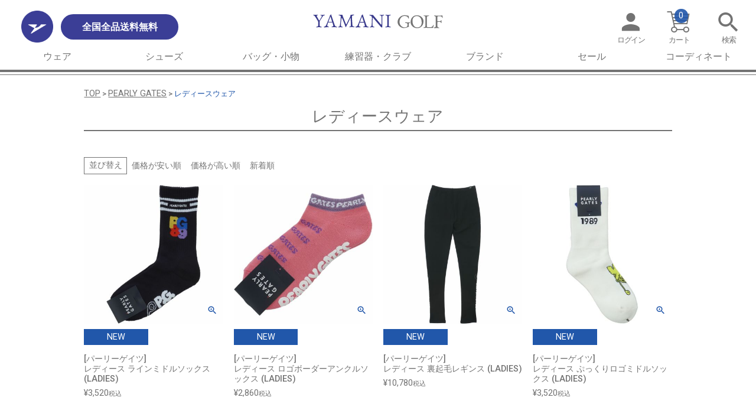

--- FILE ---
content_type: text/html;charset=UTF-8
request_url: https://www.yamanigolf.jp/c/pearlygates/pearlygates_ladies
body_size: 21170
content:
<!DOCTYPE html>
<html lang="ja"><head>
  <meta charset="UTF-8">
  
  <title>PEARLY GATES（パーリーゲイツ） | レディースウェア | ヤマニゴルフ 公式ウェブストア</title>
  <meta name="viewport" content="width=device-width">


    <meta name="description" content="PEARLY GATES（パーリーゲイツ）のウェアならゴルフ専門オンラインショップ、YAMANI GOLF（ヤマニゴルフ）へ。ポロシャツやセーター、パンツ、帽子など、年齢や性別など、あらゆる枠組みを超えたちょっとオシャレなコレクションが全品全国送料無料。">
    <meta name="keywords" content="ゴルフ,用品,ウエア,ブランド,レディース,PEARLY GATES,パーリーゲイツ,送料無料">
  
  <link rel="stylesheet" href="https://yamanigolf.itembox.design/system/fs_style.css?t=20251118042549">
  <link rel="stylesheet" href="https://yamanigolf.itembox.design/generate/theme4/fs_theme.css?t=20251223233503">
  <link rel="stylesheet" href="https://yamanigolf.itembox.design/generate/theme4/fs_original.css?t=20251223233503">
  
  <link rel="canonical" href="https://www.yamanigolf.jp/c/pearlygates/pearlygates_ladies">
  
  
  
  
  <script>
    window._FS=window._FS||{};_FS.val={"tiktok":{"enabled":false,"pixelCode":null},"recaptcha":{"enabled":false,"siteKey":null},"clientInfo":{"memberId":"guest","fullName":"ゲスト","lastName":"","firstName":"ゲスト","nickName":"ゲスト","stageId":"","stageName":"","subscribedToNewsletter":"false","loggedIn":"false","totalPoints":"","activePoints":"","pendingPoints":"","purchasePointExpiration":"","specialPointExpiration":"","specialPoints":"","pointRate":"","companyName":"","membershipCardNo":"","wishlist":"","prefecture":""},"enhancedEC":{"ga4Dimensions":{"userScope":{"stage":"{@ member.stage_order @}","login":"{@ member.logged_in @}"}},"amazonCheckoutName":"Amazon Pay","measurementId":"G-4XRHWKFPBL","trackingId":"UA-144934313-1","dimensions":{"dimension1":{"key":"log","value":"{@ member.logged_in @}"},"dimension2":{"key":"mem","value":"{@ member.stage_order @}"}}},"shopKey":"yamanigolf","device":"PC","cart":{"stayOnPage":true}};
  </script>
  
  <script src="/shop/js/webstore-nr.js?t=20251118042549"></script>
  <script src="/shop/js/webstore-vg.js?t=20251118042549"></script>
  
    <script src="//r2.future-shop.jp/fs.yamanigolf/pc/recommend.js"></script>
  
  
  
  
  
  
    <meta property="og:title" content="PEARLY GATES（パーリーゲイツ） | レディースウェア | ヤマニゴルフ 公式ウェブストア">
    <meta property="og:type" content="website">
    <meta property="og:url" content="https://www.yamanigolf.jp/c/pearlygates/pearlygates_ladies">
    <meta property="og:image" content="https://yamanigolf.itembox.design/item/img/OGP/OGP_1.jpg">
    <meta property="og:site_name" content="ヤマニゴルフ 公式ウェブストア">
    <meta property="og:description" content="PEARLY GATES（パーリーゲイツ）のウェアならゴルフ専門オンラインショップ、YAMANI GOLF（ヤマニゴルフ）へ。ポロシャツやセーター、パンツ、帽子など、年齢や性別など、あらゆる枠組みを超えたちょっとオシャレなコレクションが全品全国送料無料。">
  
  
  
    <script type="text/javascript" >
      document.addEventListener('DOMContentLoaded', function() {
        _FS.CMATag('{"fs_member_id":"{@ member.id @}","fs_page_kind":"category","fs_category_url":"pearlygates+pearlygates_ladies"}')
      })
    </script>
  
  
  <!-- **OGPタグ（フリーパーツ）↓↓ -->
<meta property="og:title" content="PEARLY GATES（パーリーゲイツ） | レディースウェア | ヤマニゴルフ 公式ウェブストア">
<meta property="og:type" content="">
<meta property="og:url" content="https://www.yamanigolf.jp/c/pearlygates/pearlygates_ladies">
<meta property="og:image" content="">
<meta property="og:site_name" content="ヤマニゴルフ 公式ウェブストア">
<meta property="og:description" content="PEARLY GATES（パーリーゲイツ）のウェアならゴルフ専門オンラインショップ、YAMANI GOLF（ヤマニゴルフ）へ。ポロシャツやセーター、パンツ、帽子など、年齢や性別など、あらゆる枠組みを超えたちょっとオシャレなコレクションが全品全国送料無料。">
<!-- **OGPタグ（フリーパーツ）↑↑ -->
<!-- **jQuery（フリーパーツ）↓↓ -->
<script src="https://ajax.googleapis.com/ajax/libs/jquery/3.3.1/jquery.min.js"></script>
<!--スクリプト-->
<script>
$(function(){
	$('.fs-p-drawer .m_products .fs-pt-menu__submenu').parent().children('.fs-pt-menu__heading').addClass('hasChild');
	$('.fs-l-header .m_products .fs-pt-menu__submenu').parents('.fs-pt-menu--lv2').addClass('hasChild');
	$('<span></span>').appendTo('.fs-p-drawer .m_products .fs-pt-menu__heading.hasChild');
	$('.fs-p-drawer .m_products .fs-pt-menu__heading > span').click(function(){
		$(this).parent('span').toggleClass('active');
		$(this).parent('span').next('ul').slideToggle();
	});
	$('.fs-p-drawer .m_products h2').click(function(){
		$(this).parent('li').toggleClass('active');
		$(this).next('ul').slideToggle();
	});
		$('.fs-p-drawer .m_products h3 > span').click(function(){
		$(this).parent('h3').parent('li').toggleClass('active');
		$(this).parent('h3').next('ul').slideToggle();
	});

	$('.fs-p-footerPageTop').click(function(){
		$('html,body').animate({scrollTop:0}, 1000);
		return false;
	});

	$('a[href^="#"]').click(function() {
		var speed = 1000;
		var href= $(this).attr("href");
		var target = $(href === "#" || href === "" ? 'html' : href);
		var hHeight = $('header').height();
		var position = target.offset().top - hHeight;
		$('body,html').animate({scrollTop:position}, speed, 'swing');
		return false;
	});
	
	$('.fs-p-footerPageTop').hide();
	$(window).scroll(function() {
			if ($(this).scrollTop() > 100) {
					$('.fs-p-footerPageTop').fadeIn();
			} else {
					$('.fs-p-footerPageTop').fadeOut();
			}
			var scrollHeight = $(document).height(); 
      var scrollPosition = $(window).height() + $(window).scrollTop(); 
      var footHeight = $("footer").innerHeight();
        if ( scrollHeight - scrollPosition  <= footHeight ) {
            $(".fs-p-footerPageTop").css({
                "position":"absolute",
                "bottom": footHeight + 0
            });
        } else {
            $(".fs-p-footerPageTop").css({
                "position":"fixed",
                "bottom": "20px"
            });
        }
    });	
	$('.infoCont01 h3').click(function(){
		$(this).parent().toggleClass('active');
	});
	
	$('.posOpt .fs-c-productOption input:nth-of-type(2) + dt + dd').append('<p id="souko">出荷倉庫とは</p>');
	$(function() {
		$("#souko").click(function(){
			window.open("https://www.murauchi.com/info/warehouse/","_blank","top=50,left=50,width=500,height=500,scrollbars=1,location=0,menubar=0,toolbar=0,status=1,directories=0,resizable=1");
			return false;
		});
	});
});

</script>
<!-- **jQuery（フリーパーツ）↑↑ -->
<!-- **head_商品グループ（フリーパーツ）↓↓ -->
<script src="https://yamanigolf.itembox.design/item/js/brand.js?t=20260120092738"></script>
<link rel="stylesheet" href="https://yamanigolf.itembox.design/item/css/group.css?t=20260120092738">
<!-- **head_商品グループ（フリーパーツ）↑↑ -->
<script async src="https://www.googletagmanager.com/gtag/js?id=G-4XRHWKFPBL"></script>

<script><!--
_FS.setTrackingTag('%3C%21--+Google+Tag+Manager+--%3E%0D%0A%3Cscript%3E%28function%28w%2Cd%2Cs%2Cl%2Ci%29%7Bw%5Bl%5D%3Dw%5Bl%5D%7C%7C%5B%5D%3Bw%5Bl%5D.push%28%7B%27gtm.start%27%3A%0D%0Anew+Date%28%29.getTime%28%29%2Cevent%3A%27gtm.js%27%7D%29%3Bvar+f%3Dd.getElementsByTagName%28s%29%5B0%5D%2C%0D%0Aj%3Dd.createElement%28s%29%2Cdl%3Dl%21%3D%27dataLayer%27%3F%27%26l%3D%27%2Bl%3A%27%27%3Bj.async%3Dtrue%3Bj.src%3D%0D%0A%27https%3A%2F%2Fwww.googletagmanager.com%2Fgtm.js%3Fid%3D%27%2Bi%2Bdl%3Bf.parentNode.insertBefore%28j%2Cf%29%3B%0D%0A%7D%29%28window%2Cdocument%2C%27script%27%2C%27dataLayer%27%2C%27GTM-5KT9SDL%27%29%3B%3C%2Fscript%3E%0D%0A%3C%21--+End+Google+Tag+Manager+--%3E%0A%3C%21--+Global+site+tag+%28gtag.js%29+-+Google+Ads%3A+718487169+--%3E%0A%3Cscript+async+src%3D%22https%3A%2F%2Fwww.googletagmanager.com%2Fgtag%2Fjs%3Fid%3DAW-718487169%22%3E%3C%2Fscript%3E%0A%3Cscript%3E%0A++window.dataLayer+%3D+window.dataLayer+%7C%7C+%5B%5D%3B%0A++function+gtag%28%29%7BdataLayer.push%28arguments%29%3B%7D%0A++gtag%28%27js%27%2C+new+Date%28%29%29%3B%0A%0A++gtag%28%27config%27%2C+%27AW-718487169%27%29%3B%0A%3C%2Fscript%3E%0A%3Cscript%3E%0A++gtag%28%27event%27%2C+%27view_item_list%27%2C+%7B%0A++++%27send_to%27%3A+%27AW-718487169%27%0A++%7D%29%3B%0A%3C%2Fscript%3E%0A%3C%21--+Facebook+Pixel+Code+--%3E%0A%3Cscript%3E%0A++%21function%28f%2Cb%2Ce%2Cv%2Cn%2Ct%2Cs%29%0A++%7Bif%28f.fbq%29return%3Bn%3Df.fbq%3Dfunction%28%29%7Bn.callMethod%3F%0A++n.callMethod.apply%28n%2Carguments%29%3An.queue.push%28arguments%29%7D%3B%0A++if%28%21f._fbq%29f._fbq%3Dn%3Bn.push%3Dn%3Bn.loaded%3D%210%3Bn.version%3D%272.0%27%3B%0A++n.queue%3D%5B%5D%3Bt%3Db.createElement%28e%29%3Bt.async%3D%210%3B%0A++t.src%3Dv%3Bs%3Db.getElementsByTagName%28e%29%5B0%5D%3B%0A++s.parentNode.insertBefore%28t%2Cs%29%7D%28window%2C+document%2C%27script%27%2C%0A++%27https%3A%2F%2Fconnect.facebook.net%2Fen_US%2Ffbevents.js%27%29%3B%0A++fbq%28%27init%27%2C+%27606028976679672%27%29%3B%0A++fbq%28%27track%27%2C+%27PageView%27%29%3B%0A%3C%2Fscript%3E%0A%3Cnoscript%3E%3Cimg+height%3D%221%22+width%3D%221%22+style%3D%22display%3Anone%22%0A++src%3D%22https%3A%2F%2Fwww.facebook.com%2Ftr%3Fid%3D606028976679672%26ev%3DPageView%26noscript%3D1%22%0A%2F%3E%3C%2Fnoscript%3E%0A%3C%21--+End+Facebook+Pixel+Code+--%3E%0A%3Cscript+async+src%3D%22https%3A%2F%2Fs.yimg.jp%2Fimages%2Flisting%2Ftool%2Fcv%2Fytag.js%22%3E%3C%2Fscript%3E%0A%3Cscript%3E%0Awindow.yjDataLayer+%3D+window.yjDataLayer+%7C%7C+%5B%5D%3B%0Afunction+ytag%28%29+%7B+yjDataLayer.push%28arguments%29%3B+%7D%0Aytag%28%7B%22type%22%3A%22ycl_cookie%22%2C%22config%22%3A%7B%22ycl_use_non_cookie_storage%22%3Atrue%7D%7D%29%3B%0A%3C%2Fscript%3E%0A%3Cscript+async+src%3D%22https%3A%2F%2Fs.yimg.jp%2Fimages%2Flisting%2Ftool%2Fcv%2Fytag.js%22%3E%3C%2Fscript%3E%0A%3Cscript%3E%0Awindow.yjDataLayer+%3D+window.yjDataLayer+%7C%7C+%5B%5D%3B%0Afunction+ytag%28%29+%7B+yjDataLayer.push%28arguments%29%3B+%7D%0Aytag%28%7B%0A++%22type%22%3A%22yjad_retargeting%22%2C%0A++%22config%22%3A%7B%0A++++%22yahoo_retargeting_id%22%3A+%222M553KKLMH%22%2C%0A++++%22yahoo_retargeting_label%22%3A+%22%22%2C%0A++++%22yahoo_retargeting_page_type%22%3A+%22category%22%2C%0A++++%22yahoo_retargeting_items%22%3A%5B+%7B%0Aitem_id%3A%27PAMG5C3F%27%2C%0Acategory_id%3A%279228%27%2C%0Aprice%3A%273520%27%2C%0A%7D%2C%7B%0Aitem_id%3A%27PAMG5BZF%27%2C%0Acategory_id%3A%279226%27%2C%0Aprice%3A%272860%27%2C%0A%7D%2C%7B%0Aitem_id%3A%27PAMG5BDF%27%2C%0Acategory_id%3A%279224%27%2C%0Aprice%3A%2710780%27%2C%0A%7D+%5D%0A++%7D%0A%7D%29%3B%0A%3C%2Fscript%3E%0A%3C%21--+LINE+Tag+Base+Code+--%3E%0A%3C%21--+Do+Not+Modify+--%3E%0A%3Cscript%3E%0A%28function%28g%2Cd%2Co%29%7B%0A++g._ltq%3Dg._ltq%7C%7C%5B%5D%3Bg._lt%3Dg._lt%7C%7Cfunction%28%29%7Bg._ltq.push%28arguments%29%7D%3B%0A++var+h%3Dlocation.protocol%3D%3D%3D%27https%3A%27%3F%27https%3A%2F%2Fd.line-scdn.net%27%3A%27http%3A%2F%2Fd.line-cdn.net%27%3B%0A++var+s%3Dd.createElement%28%27script%27%29%3Bs.async%3D1%3B%0A++s.src%3Do%7C%7Ch%2B%27%2Fn%2Fline_tag%2Fpublic%2Frelease%2Fv1%2Flt.js%27%3B%0A++var+t%3Dd.getElementsByTagName%28%27script%27%29%5B0%5D%3Bt.parentNode.insertBefore%28s%2Ct%29%3B%0A++++%7D%29%28window%2C+document%29%3B%0A_lt%28%27init%27%2C+%7B%0A++customerType%3A+%27lap%27%2C+%0A++sharedCookieDomain%3A+%27yamanigolf.jp%27%2C%0A++tagId%3A+%279853923a-76e8-4674-a1fa-969f6b283a1e%27%0A%7D%29%3B%0A_lt%28%27send%27%2C+%27pv%27%2C+%5B%279853923a-76e8-4674-a1fa-969f6b283a1e%27%5D%29%3B%0A%3C%2Fscript%3E%0A%3Cnoscript%3E%0A++%3Cimg+height%3D%221%22+width%3D%221%22+style%3D%22display%3Anone%22%0A+++++++src%3D%22https%3A%2F%2Ftr.line.me%2Ftag.gif%3Fc_t%3Dlap%26t_id%3D9853923a-76e8-4674-a1fa-969f6b283a1e%26e%3Dpv%26noscript%3D1%22+%2F%3E%0A%3C%2Fnoscript%3E%0A%3C%21--+End+LINE+Tag+Base+Code+--%3E%0A%3Cscript+src%3D%22https%3A%2F%2Ftracking.leeep.jp%2Fv1%2Ftracking%2Fjs%22%3E%3C%2Fscript%3E%0A%3Cscript+src%3D%22https%3A%2F%2Fcite.leeep.jp%2Fv2%2Fembed%2Fjs%22+defer%3E%3C%2Fscript%3E%0A%3Cscript+defer%3E%0A++++const+site_id+%3D+%221268489491698446337%22%0A++++const+uid+%3D+%22%7B%40+member.id+%40%7D%22%0A++++ParteTracking.viewPage%28%7B%0A++++++++site_id%3A+site_id%2C%0A++++++++product_id%3A+window%5B%27product_id%27%5D%2C%0A++++++++uid%3A+uid%2C%0A++++%7D%29%3B%0A++++document.addEventListener%28%27DOMContentLoaded%27%2C+_+%3D%3E+%7B%0A++++++++LeeepCite.init%28%7Bsite_id%3A+site_id%2C+product_id%3A+window%5B%27product_id%27%5D%7D%29%3B%0A++++%7D%29%3B%0A%3C%2Fscript%3E%0A%3Cmeta+name%3D%22google-site-verification%22+content%3D%22fSigXMapXajynyWx7pn6QE3YBzk7KUoQ0tL8HLWZ4wE%22+%2F%3E');
--></script>
</head>
<body class="fs-body-category fs-body-category-pearlygates_ladies" id="fs_ProductCategory">
<script><!--
_FS.setTrackingTag('%3Cscript%3E%0A%28function%28w%2Cd%2Cs%2Cc%2Ci%29%7Bw%5Bc%5D%3Dw%5Bc%5D%7C%7C%7B%7D%3Bw%5Bc%5D.trackingId%3Di%3B%0Avar+f%3Dd.getElementsByTagName%28s%29%5B0%5D%2Cj%3Dd.createElement%28s%29%3Bj.async%3Dtrue%3B%0Aj.src%3D%27%2F%2Fcdn.contx.net%2Fcollect.js%27%3Bf.parentNode.insertBefore%28j%2Cf%29%3B%0A%7D%29%28window%2Cdocument%2C%27script%27%2C%27contx%27%2C%27CTX-x-puFv1IMA%27%29%3B%0A%3C%2Fscript%3E%0A%3C%21--+Google+Tag+Manager+%28noscript%29+--%3E%0D%0A%3Cnoscript%3E%3Ciframe+src%3D%22https%3A%2F%2Fwww.googletagmanager.com%2Fns.html%3Fid%3DGTM-5KT9SDL%22%0D%0Aheight%3D%220%22+width%3D%220%22+style%3D%22display%3Anone%3Bvisibility%3Ahidden%22%3E%3C%2Fiframe%3E%3C%2Fnoscript%3E%0D%0A%3C%21--+End+Google+Tag+Manager+%28noscript%29+--%3E');
--></script>
<div class="fs-l-page">
<header class="fs-l-header">
<!-- **ヘッダーコンテンツコンテナ（フリーパーツ）↓↓ -->
<div class="headerContainer">
	<div class="header01">
		<div class="fs-l-header__leftContainer">
<div id="iconLogo"><img src="https://yamanigolf.itembox.design/item/img/icon_logo.png?t=20260120092738" alt="ヤマニゴルフ"></div>
<!-- **ドロワーメニューアイコン（フリーパーツ）↓↓ -->
<div class="fs-l-header__drawerOpener">
  <label for="fs_p_ctrlDrawer" class="fs-p-drawerButton fs-p-drawerButton--open">
    <span class="headMenuOpen"></span>
    <span class="fs-p-drawerButton__label">メニュー</span>
  </label>
</div>
<!-- **ドロワーメニューアイコン（フリーパーツ）↑↑ -->
</div>
		<!-- **ECサイトロゴ（フリーパーツ）↓↓ -->
<div class="fs-p-logo"><a href="/"><img src="https://yamanigolf.itembox.design/item/img/shop_logo.svg?t=20260120092738" alt="ヤマニゴルフ 公式ウェブストア" class="fs-p-logo__image"></a></div>
<!-- **ECサイトロゴ（フリーパーツ）↑↑ -->
	</div>
	<div class="header02">
		<!-- **ヘッダー検索（フリーパーツ）↓↓ -->
<div class="h_searchBtn"><a href="/f/search?q=&r=group9:stock0001">検索</a></div>
<!-- **ヘッダー検索（フリーパーツ）↑↑ -->
		<p class="freeShipping">全国全品送料無料</p>
		<div class="fs-l-header__utility">
<nav class="fs-p-headerUtilityMenu">
<ul class="fs-p-headerUtilityMenu__list fs-clientInfo fs-pt-menu fs-pt-menu--lv1">
<li class="fs-p-headerUtilityMenu__login is-loggedIn--{@ member.logged_in @} fs-pt-menu__item fs-pt-menu__item--lv1">
<span class="fs-pt-menu__heading fs-pt-menu__heading--lv1">
<a href="/p/login" class="fs-pt-menu__link fs-pt-menu__link--lv1">ログイン</a>
</span>
</li>
<li class="fs-p-headerUtilityMenu__mypage is-loggedIn--{@ member.logged_in @} fs-pt-menu__item fs-pt-menu__item--lv1">
<span class="fs-pt-menu__heading fs-pt-menu__heading--lv1">
<a href="/my/top" class="fs-pt-menu__link fs-pt-menu__link--lv1">マイページ</a>
</span>
</li>
<li class="h_cart fs-pt-menu__item fs-pt-menu__item--lv1">
<span class="fs-pt-menu__heading fs-pt-menu__heading--lv1">
<a href="/p/cart" class="fs-pt-menu__link fs-pt-menu__link--lv1">カート</a>
</span>
</li>
</ul>

</nav>
<a href="/p/cart" class="cartCount">
          <span class="fs-client-cart-count fs-clientInfo"></span>
</a>
<!-- **ヘッダー検索（フリーパーツ）↓↓ -->
<div class="h_searchBtn"><a href="/f/search?q=&r=group9:stock0001">検索</a></div>
<!-- **ヘッダー検索（フリーパーツ）↑↑ -->
</div>
	</div>
</div>
<!-- **ヘッダーコンテンツコンテナ（フリーパーツ）↑↑ -->

<!-- **グローバルメニュー（フリーパーツ）↓↓ -->
<ul class="m_products">
	<li>
		<h2>ウェア</h2>
		<ul class="m_products_lv2 hasChild gMenuWear">
			<li>
				<h3><a href="/c/wear/mens_wear">メンズ</a><span></span></h3>
				<ul class="gMenuWearMens m_products_lv3 fs-pt-list fs-pt-list--noMarker">
<li class="fs-pt-list__item"><a class="fs-pt-list__link" href="/c/wear/mens_wear/mens_shirts">シャツ</a></li>
<li class="fs-pt-list__item"><a class="fs-pt-list__link" href="/c/wear/mens_wear/mens_outer">アウター</a></li>
<li class="fs-pt-list__item"><a class="fs-pt-list__link" href="/c/wear/mens_wear/mens_sweater">セーター</a></li>
<li class="fs-pt-list__item"><a class="fs-pt-list__link" href="/c/wear/mens_wear/mens_sweatshirts">トレーナー・パーカー</a></li>
<li class="fs-pt-list__item"><a class="fs-pt-list__link" href="/c/wear/mens_wear/mens_vest">ベスト</a></li>
<li class="fs-pt-list__item"><a class="fs-pt-list__link" href="/c/wear/mens_wear/mens_trousers">パンツ</a></li>
<li class="fs-pt-list__item"><a class="fs-pt-list__link" href="/c/wear/mens_wear/mens_belt-socks">ベルト・靴下</a></li>
</ul>

			</li>
			<li>
				<h3><a href="/c/wear/ladies_wear">レディース</a><span></span></h3>
				<ul class="gMenuWearLadies m_products_lv3 fs-pt-list fs-pt-list--noMarker">
<li class="fs-pt-list__item"><a class="fs-pt-list__link" href="/c/wear/ladies_wear/ladies_shirts">シャツ</a></li>
<li class="fs-pt-list__item"><a class="fs-pt-list__link" href="/c/wear/ladies_wear/ladies_outer">アウター</a></li>
<li class="fs-pt-list__item"><a class="fs-pt-list__link" href="/c/wear/ladies_wear/ladies_sweater">セーター</a></li>
<li class="fs-pt-list__item"><a class="fs-pt-list__link" href="/c/wear/ladies_wear/ladies_sweatshirts">トレーナー・パーカー</a></li>
<li class="fs-pt-list__item"><a class="fs-pt-list__link" href="/c/wear/ladies_wear/ladies_vest">ベスト</a></li>
<li class="fs-pt-list__item"><a class="fs-pt-list__link" href="/c/wear/ladies_wear/ladies_pants">パンツ・キュロット</a></li>
<li class="fs-pt-list__item"><a class="fs-pt-list__link" href="/c/wear/ladies_wear/ladies_skirt">スカート・ワンピース</a></li>
<li class="fs-pt-list__item"><a class="fs-pt-list__link" href="/c/wear/ladies_wear/ladies_belt-socks">ベルト・靴下</a></li>
</ul>

			</li>
		</ul>
	</li>
	<li>
		<h2>シューズ</h2>
		<ul class="m_products_lv2 hasChild gMenuShoes">
			<li>
				<h3><a href="/c/shoes/mens_shoes">メンズシューズ</a><span></span></h3>
				<ul class="gMenuShoesMens m_products_lv3 fs-pt-list fs-pt-list--noMarker">
<li class="fs-pt-list__item"><a class="fs-pt-list__link" href="/c/shoes/mens_shoes/mens_admiral">Admiral GOLF</a></li>
<li class="fs-pt-list__item"><a class="fs-pt-list__link" href="/c/shoes/mens_shoes/mens_newbalance">new balance</a></li>
<li class="fs-pt-list__item"><a class="fs-pt-list__link" href="/c/shoes/mens_shoes/mens_pearlygates">PEARLY GATES</a></li>
<li class="fs-pt-list__item"><a class="fs-pt-list__link" href="/c/shoes/mens_shoes/mens_puma">PUMA</a></li>
<li class="fs-pt-list__item"><a class="fs-pt-list__link" href="/c/shoes/mens_shoes/mens_tommy">TOMMY HILFIGER GOLF</a></li>
</ul>

			</li>
			<li>
				<h3><a href="/c/shoes/ladies_shoes">レディースシューズ</a><span></span></h3>
				<ul class="gMenuShoesLadies m_products_lv3 fs-pt-list fs-pt-list--noMarker">
<li class="fs-pt-list__item"><a class="fs-pt-list__link" href="/c/shoes/ladies_shoes/ladies_admiral">Admiral GOLF</a></li>
<li class="fs-pt-list__item"><a class="fs-pt-list__link" href="/c/shoes/ladies_shoes/ladies_newbalance">new balance</a></li>
<li class="fs-pt-list__item"><a class="fs-pt-list__link" href="/c/shoes/ladies_shoes/ladies_pearlygates">PEARLY GATES</a></li>
<li class="fs-pt-list__item"><a class="fs-pt-list__link" href="/c/shoes/ladies_shoes/ladies_puma">PUMA</a></li>
<li class="fs-pt-list__item"><a class="fs-pt-list__link" href="/c/shoes/ladies_shoes/ladies_tommy">TOMMY HILFIGER GOLF</a></li>
</ul>

			</li>
		</ul>
	</li>
	<li>
		<h2>バッグ・小物</h2>
		<ul class="gMenuBags m_products_lv2 fs-pt-list fs-pt-list--noMarker">
<li class="fs-pt-list__item"><a class="fs-pt-list__link" href="/c/bags/golfbag">キャディバッグ</a></li>
<li class="fs-pt-list__item"><a class="fs-pt-list__link" href="/c/bags/bag-pouch">バッグ・ポーチ</a></li>
<li class="fs-pt-list__item"><a class="fs-pt-list__link" href="/c/bags/cap">帽子</a></li>
<li class="fs-pt-list__item"><a class="fs-pt-list__link" href="/c/bags/marker">マーカー</a></li>
<li class="fs-pt-list__item"><a class="fs-pt-list__link" href="/c/bags/gloves">グローブ</a></li>
<li class="fs-pt-list__item"><a class="fs-pt-list__link" href="/c/bags/headcover">ヘッドカバー</a></li>
<li class="fs-pt-list__item"><a class="fs-pt-list__link" href="/c/bags/travelcover">トラベルカバー</a></li>
<li class="fs-pt-list__item"><a class="fs-pt-list__link" href="/c/bags/umbrella">傘</a></li>
<li class="fs-pt-list__item"><a class="fs-pt-list__link" href="/c/bags/others">小物</a></li>
</ul>

	</li>
	<li>
		<h2>練習器・クラブ</h2>
		<ul class="gMenuPractice m_products_lv2 fs-pt-list fs-pt-list--noMarker">
<li class="fs-pt-list__item"><a class="fs-pt-list__link" href="/c/practice/patting">パッティング</a></li>
<li class="fs-pt-list__item"><a class="fs-pt-list__link" href="/c/practice/swing">スイング</a></li>
<li class="fs-pt-list__item"><a class="fs-pt-list__link" href="/c/practice/training">トレーニング</a></li>
<li class="fs-pt-list__item"><a class="fs-pt-list__link" href="/c/practice/tee">Tee・その他</a></li>
</ul>

	</li>
	<li>
		<h2>ブランド</h2>
		<ul class="gMenuBrand m_products_lv2 fs-pt-list fs-pt-list--noMarker">
<li class="fs-pt-list__item"><a class="fs-pt-list__link" href="/c/admiral">Admiral GOLF</a></li>
<li class="fs-pt-list__item"><a class="fs-pt-list__link" href="/c/disney">DISNEY</a></li>
<li class="fs-pt-list__item"><a class="fs-pt-list__link" href="/c/jackbunny">Jack Bunny!!</a></li>
<li class="fs-pt-list__item"><a class="fs-pt-list__link" href="/c/maniuno">MANIUNO</a></li>
<li class="fs-pt-list__item"><a class="fs-pt-list__link" href="/c/marsquest">MARSQUEST</a></li>
<li class="fs-pt-list__item"><a class="fs-pt-list__link" href="/c/masterbunny">MASTER BUNNY EDITION</a></li>
<li class="fs-pt-list__item"><a class="fs-pt-list__link" href="/c/newbalance">new balance</a></li>
<li class="fs-pt-list__item"><a class="fs-pt-list__link" href="/c/newera">NEW ERA</a></li>
<li class="fs-pt-list__item"><a class="fs-pt-list__link" href="/c/okeru">OKERU</a></li>
<li class="fs-pt-list__item"><a class="fs-pt-list__link" href="/c/pearlygates">PEARLY GATES</a></li>
<li class="fs-pt-list__item"><a class="fs-pt-list__link" href="/c/ping">PING APPAREL</a></li>
<li class="fs-pt-list__item"><a class="fs-pt-list__link" href="/c/prosendr">PRO SENDR</a></li>
<li class="fs-pt-list__item"><a class="fs-pt-list__link" href="/c/psychobunny">Psycho Bunny</a></li>
<li class="fs-pt-list__item"><a class="fs-pt-list__link" href="/c/puma">PUMA</a></li>
<li class="fs-pt-list__item"><a class="fs-pt-list__link" href="/c/quickmaster">QUICK MASTER</a></li>
<li class="fs-pt-list__item"><a class="fs-pt-list__link" href="/c/tommy-hilfiger">TOMMY HILFIGER GOLF</a></li>
<li class="fs-pt-list__item"><a class="fs-pt-list__link" href="/c/travismathew">TRAVISMATHEW</a></li>
<li class="fs-pt-list__item"><a class="fs-pt-list__link" href="/c/whitebeauty">White Beauty</a></li>
</ul>

	</li>
	<li>
		<h2>セール</h2>
		<ul class="gMenuOutlet m_products_lv2 fs-pt-list fs-pt-list--noMarker">
<li class="fs-pt-list__item"><a class="fs-pt-list__link" href="/c/outlet/mens_outlet">メンズ</a></li>
<li class="fs-pt-list__item"><a class="fs-pt-list__link" href="/c/outlet/ladies_outlet">レディース</a></li>
<li class="fs-pt-list__item"><a class="fs-pt-list__link" href="/c/outlet/shoes_outlet">シューズ</a></li>
<li class="fs-pt-list__item"><a class="fs-pt-list__link" href="/c/outlet/bags_outlet">バッグ・小物</a></li>
</ul>

	</li>
	<li><a href="/f/coordinate">コーディネート</a></li>
</ul>
<!-- **グローバルメニュー（フリーパーツ）↑↑ -->
</header>
<!-- **パンくずリストパーツ （システムパーツ） ↓↓ -->
<nav class="fs-c-breadcrumb">
<ol class="fs-c-breadcrumb__list">
<li class="fs-c-breadcrumb__listItem">
<a href="/">TOP</a>
</li>
<li class="fs-c-breadcrumb__listItem">
<a href="/c/pearlygates">PEARLY GATES</a>
</li>
<li class="fs-c-breadcrumb__listItem">
レディースウェア
</li>
</ol>
</nav>
<!-- **パンくずリストパーツ （システムパーツ） ↑↑ -->
<main class="fs-l-main"><div id="fs-page-error-container" class="fs-c-panelContainer">
  
  
</div>
<!-- **ドロワーメニュー制御用隠しチェックボックス（フリーパーツ） ↓↓ -->
<input type="checkbox" name="ctrlDrawer" value="" style="display:none;" id="fs_p_ctrlDrawer" class="fs-p-ctrlDrawer">
<!-- **ドロワーメニュー制御用隠しチェックボックス（フリーパーツ） ↑↑ -->
<aside class="fs-p-drawer fs-l-sideArea">
<!-- **ドロワーメニュー上部 （フリーパーツ） ↓↓ -->
<div class="fs-p-drawer__buttonContainer">
  <label for="fs_p_ctrlDrawer" class="fs-p-drawer__button fs-p-drawerButton fs-p-drawerButton--close">
    close
  </label>
</div>
<!-- **ドロワーメニュー上部 （フリーパーツ）↑↑ -->
<!-- **グローバルメニュー（フリーパーツ）↓↓ -->
<ul class="m_products">
	<li>
		<h2>ウェア</h2>
		<ul class="m_products_lv2 hasChild gMenuWear">
			<li>
				<h3><a href="/c/wear/mens_wear">メンズ</a><span></span></h3>
				<ul class="gMenuWearMens m_products_lv3 fs-pt-list fs-pt-list--noMarker">
<li class="fs-pt-list__item"><a class="fs-pt-list__link" href="/c/wear/mens_wear/mens_shirts">シャツ</a></li>
<li class="fs-pt-list__item"><a class="fs-pt-list__link" href="/c/wear/mens_wear/mens_outer">アウター</a></li>
<li class="fs-pt-list__item"><a class="fs-pt-list__link" href="/c/wear/mens_wear/mens_sweater">セーター</a></li>
<li class="fs-pt-list__item"><a class="fs-pt-list__link" href="/c/wear/mens_wear/mens_sweatshirts">トレーナー・パーカー</a></li>
<li class="fs-pt-list__item"><a class="fs-pt-list__link" href="/c/wear/mens_wear/mens_vest">ベスト</a></li>
<li class="fs-pt-list__item"><a class="fs-pt-list__link" href="/c/wear/mens_wear/mens_trousers">パンツ</a></li>
<li class="fs-pt-list__item"><a class="fs-pt-list__link" href="/c/wear/mens_wear/mens_belt-socks">ベルト・靴下</a></li>
</ul>

			</li>
			<li>
				<h3><a href="/c/wear/ladies_wear">レディース</a><span></span></h3>
				<ul class="gMenuWearLadies m_products_lv3 fs-pt-list fs-pt-list--noMarker">
<li class="fs-pt-list__item"><a class="fs-pt-list__link" href="/c/wear/ladies_wear/ladies_shirts">シャツ</a></li>
<li class="fs-pt-list__item"><a class="fs-pt-list__link" href="/c/wear/ladies_wear/ladies_outer">アウター</a></li>
<li class="fs-pt-list__item"><a class="fs-pt-list__link" href="/c/wear/ladies_wear/ladies_sweater">セーター</a></li>
<li class="fs-pt-list__item"><a class="fs-pt-list__link" href="/c/wear/ladies_wear/ladies_sweatshirts">トレーナー・パーカー</a></li>
<li class="fs-pt-list__item"><a class="fs-pt-list__link" href="/c/wear/ladies_wear/ladies_vest">ベスト</a></li>
<li class="fs-pt-list__item"><a class="fs-pt-list__link" href="/c/wear/ladies_wear/ladies_pants">パンツ・キュロット</a></li>
<li class="fs-pt-list__item"><a class="fs-pt-list__link" href="/c/wear/ladies_wear/ladies_skirt">スカート・ワンピース</a></li>
<li class="fs-pt-list__item"><a class="fs-pt-list__link" href="/c/wear/ladies_wear/ladies_belt-socks">ベルト・靴下</a></li>
</ul>

			</li>
		</ul>
	</li>
	<li>
		<h2>シューズ</h2>
		<ul class="m_products_lv2 hasChild gMenuShoes">
			<li>
				<h3><a href="/c/shoes/mens_shoes">メンズシューズ</a><span></span></h3>
				<ul class="gMenuShoesMens m_products_lv3 fs-pt-list fs-pt-list--noMarker">
<li class="fs-pt-list__item"><a class="fs-pt-list__link" href="/c/shoes/mens_shoes/mens_admiral">Admiral GOLF</a></li>
<li class="fs-pt-list__item"><a class="fs-pt-list__link" href="/c/shoes/mens_shoes/mens_newbalance">new balance</a></li>
<li class="fs-pt-list__item"><a class="fs-pt-list__link" href="/c/shoes/mens_shoes/mens_pearlygates">PEARLY GATES</a></li>
<li class="fs-pt-list__item"><a class="fs-pt-list__link" href="/c/shoes/mens_shoes/mens_puma">PUMA</a></li>
<li class="fs-pt-list__item"><a class="fs-pt-list__link" href="/c/shoes/mens_shoes/mens_tommy">TOMMY HILFIGER GOLF</a></li>
</ul>

			</li>
			<li>
				<h3><a href="/c/shoes/ladies_shoes">レディースシューズ</a><span></span></h3>
				<ul class="gMenuShoesLadies m_products_lv3 fs-pt-list fs-pt-list--noMarker">
<li class="fs-pt-list__item"><a class="fs-pt-list__link" href="/c/shoes/ladies_shoes/ladies_admiral">Admiral GOLF</a></li>
<li class="fs-pt-list__item"><a class="fs-pt-list__link" href="/c/shoes/ladies_shoes/ladies_newbalance">new balance</a></li>
<li class="fs-pt-list__item"><a class="fs-pt-list__link" href="/c/shoes/ladies_shoes/ladies_pearlygates">PEARLY GATES</a></li>
<li class="fs-pt-list__item"><a class="fs-pt-list__link" href="/c/shoes/ladies_shoes/ladies_puma">PUMA</a></li>
<li class="fs-pt-list__item"><a class="fs-pt-list__link" href="/c/shoes/ladies_shoes/ladies_tommy">TOMMY HILFIGER GOLF</a></li>
</ul>

			</li>
		</ul>
	</li>
	<li>
		<h2>バッグ・小物</h2>
		<ul class="gMenuBags m_products_lv2 fs-pt-list fs-pt-list--noMarker">
<li class="fs-pt-list__item"><a class="fs-pt-list__link" href="/c/bags/golfbag">キャディバッグ</a></li>
<li class="fs-pt-list__item"><a class="fs-pt-list__link" href="/c/bags/bag-pouch">バッグ・ポーチ</a></li>
<li class="fs-pt-list__item"><a class="fs-pt-list__link" href="/c/bags/cap">帽子</a></li>
<li class="fs-pt-list__item"><a class="fs-pt-list__link" href="/c/bags/marker">マーカー</a></li>
<li class="fs-pt-list__item"><a class="fs-pt-list__link" href="/c/bags/gloves">グローブ</a></li>
<li class="fs-pt-list__item"><a class="fs-pt-list__link" href="/c/bags/headcover">ヘッドカバー</a></li>
<li class="fs-pt-list__item"><a class="fs-pt-list__link" href="/c/bags/travelcover">トラベルカバー</a></li>
<li class="fs-pt-list__item"><a class="fs-pt-list__link" href="/c/bags/umbrella">傘</a></li>
<li class="fs-pt-list__item"><a class="fs-pt-list__link" href="/c/bags/others">小物</a></li>
</ul>

	</li>
	<li>
		<h2>練習器・クラブ</h2>
		<ul class="gMenuPractice m_products_lv2 fs-pt-list fs-pt-list--noMarker">
<li class="fs-pt-list__item"><a class="fs-pt-list__link" href="/c/practice/patting">パッティング</a></li>
<li class="fs-pt-list__item"><a class="fs-pt-list__link" href="/c/practice/swing">スイング</a></li>
<li class="fs-pt-list__item"><a class="fs-pt-list__link" href="/c/practice/training">トレーニング</a></li>
<li class="fs-pt-list__item"><a class="fs-pt-list__link" href="/c/practice/tee">Tee・その他</a></li>
</ul>

	</li>
	<li>
		<h2>ブランド</h2>
		<ul class="gMenuBrand m_products_lv2 fs-pt-list fs-pt-list--noMarker">
<li class="fs-pt-list__item"><a class="fs-pt-list__link" href="/c/admiral">Admiral GOLF</a></li>
<li class="fs-pt-list__item"><a class="fs-pt-list__link" href="/c/disney">DISNEY</a></li>
<li class="fs-pt-list__item"><a class="fs-pt-list__link" href="/c/jackbunny">Jack Bunny!!</a></li>
<li class="fs-pt-list__item"><a class="fs-pt-list__link" href="/c/maniuno">MANIUNO</a></li>
<li class="fs-pt-list__item"><a class="fs-pt-list__link" href="/c/marsquest">MARSQUEST</a></li>
<li class="fs-pt-list__item"><a class="fs-pt-list__link" href="/c/masterbunny">MASTER BUNNY EDITION</a></li>
<li class="fs-pt-list__item"><a class="fs-pt-list__link" href="/c/newbalance">new balance</a></li>
<li class="fs-pt-list__item"><a class="fs-pt-list__link" href="/c/newera">NEW ERA</a></li>
<li class="fs-pt-list__item"><a class="fs-pt-list__link" href="/c/okeru">OKERU</a></li>
<li class="fs-pt-list__item"><a class="fs-pt-list__link" href="/c/pearlygates">PEARLY GATES</a></li>
<li class="fs-pt-list__item"><a class="fs-pt-list__link" href="/c/ping">PING APPAREL</a></li>
<li class="fs-pt-list__item"><a class="fs-pt-list__link" href="/c/prosendr">PRO SENDR</a></li>
<li class="fs-pt-list__item"><a class="fs-pt-list__link" href="/c/psychobunny">Psycho Bunny</a></li>
<li class="fs-pt-list__item"><a class="fs-pt-list__link" href="/c/puma">PUMA</a></li>
<li class="fs-pt-list__item"><a class="fs-pt-list__link" href="/c/quickmaster">QUICK MASTER</a></li>
<li class="fs-pt-list__item"><a class="fs-pt-list__link" href="/c/tommy-hilfiger">TOMMY HILFIGER GOLF</a></li>
<li class="fs-pt-list__item"><a class="fs-pt-list__link" href="/c/travismathew">TRAVISMATHEW</a></li>
<li class="fs-pt-list__item"><a class="fs-pt-list__link" href="/c/whitebeauty">White Beauty</a></li>
</ul>

	</li>
	<li>
		<h2>セール</h2>
		<ul class="gMenuOutlet m_products_lv2 fs-pt-list fs-pt-list--noMarker">
<li class="fs-pt-list__item"><a class="fs-pt-list__link" href="/c/outlet/mens_outlet">メンズ</a></li>
<li class="fs-pt-list__item"><a class="fs-pt-list__link" href="/c/outlet/ladies_outlet">レディース</a></li>
<li class="fs-pt-list__item"><a class="fs-pt-list__link" href="/c/outlet/shoes_outlet">シューズ</a></li>
<li class="fs-pt-list__item"><a class="fs-pt-list__link" href="/c/outlet/bags_outlet">バッグ・小物</a></li>
</ul>

	</li>
	<li><a href="/f/coordinate">コーディネート</a></li>
</ul>
<!-- **グローバルメニュー（フリーパーツ）↑↑ -->
<!-- **SNSアカウントリンク（フリーパーツ）↓↓ -->
<div class="snsLink">
	<ul>
	  <li>
		<a href="https://twitter.com/yamanigolf" target="_blank"><img src="https://yamanigolf.itembox.design/item/img/icon_tw.png?t=20260120092738" alt="Twitter"></a>
	  </li>
	  <li>
		<a href="https://www.facebook.com/yamanigolf/" target="_blank"><img src="https://yamanigolf.itembox.design/item/img/icon_fb.png?t=20260120092738" alt="facebook"></a>
	  </li>
	  <li>
		<a href="https://www.instagram.com/yamanigolf/" target="_blank"><img src="https://yamanigolf.itembox.design/item/img/icon_ig.png?t=20260120092738" alt="instagram"></a>
	  </li>
	  <li>
		<a href="https://www.youtube.com/channel/UC0A_9o-O3uUBS8LW5QV76cg" target="_blank"><img src="https://yamanigolf.itembox.design/item/img/icon_yt.png?t=20260120092738" alt="YouTube"></a>
	  </li>
	</ul>
</div>
<!-- **SNSアカウントリンク（フリーパーツ）↑↑ -->
</aside>
<section class="fs-l-pageMain"><!-- **ページ見出し（フリーパーツ）↓↓ -->
<h1 class="fs-c-heading fs-c-heading--page">レディースウェア</h1>
<!-- **ページ見出し（フリーパーツ）↑↑ -->

<!-- **商品グループエリア（システムパーツグループ）↓↓ -->

  <div class="fs-c-productList">
    
      <!-- **並び替え・ページャーパーツ（システムパーツ） ↓↓ -->
<div class="fs-c-productList__controller">
  <div class="fs-c-sortItems">
  <span class="fs-c-sortItems__label">並び替え</span>
  <ul class="fs-c-sortItems__list">
  <li class="fs-c-sortItems__list__item">
  <a href="/c/pearlygates/pearlygates_ladies?sort=price_low" class="fs-c-sortItems__list__item__label">価格が安い順</a>
  </li>
  <li class="fs-c-sortItems__list__item">
  <a href="/c/pearlygates/pearlygates_ladies?sort=price_high" class="fs-c-sortItems__list__item__label">価格が高い順</a>
  </li>
  <li class="fs-c-sortItems__list__item">
  <a href="/c/pearlygates/pearlygates_ladies?sort=latest" class="fs-c-sortItems__list__item__label">新着順</a>
  </li>
  </ul>
  </div>
  <div class="fs-c-listControl">
<div class="fs-c-listControl__status">
<span class="fs-c-listControl__status__total">13<span class="fs-c-listControl__status__total__label">件中</span></span>
<span class="fs-c-listControl__status__indication">1<span class="fs-c-listControl__status__indication__separator">-</span>13<span class="fs-c-listControl__status__indication__label">件表示</span></span>
</div>
</div>
</div>
<!-- **並び替え・ページャーパーツ（システムパーツ） ↑↑ -->
<!-- **商品一覧（システムパーツグループ）↓↓ -->
<div class="fs-c-productList__list" data-add-to-cart-setting="">
<article class="fs-c-productList__list__item fs-c-productListItem" data-product-id="9228">
<form>

<!-- **商品画像・拡大パーツ（システムパーツ）↓↓ -->
<div class="fs-c-productListItem__imageContainer">
  <div class="fs-c-productListItem__image fs-c-productImage">
  
    <a href="/c/pearlygates/pearlygates_ladies/PAMG5C3F">
      <img data-layzr="https://yamanigolf.itembox.design/product/092/000000009228/000000009228-01-m.jpg?t&#x3D;20260122125138" alt="パーリーゲイツ PEARLY GATES レディース ラインミドルソックス PAMG5C3F ネイビー" src="https://yamanigolf.itembox.design/item/src/loading.svg?t&#x3D;20260120092738" class="fs-c-productListItem__image__image fs-c-productImage__image">
    </a>
  
  </div>
</div>
<div class="fs-c-productListItem__viewMoreImageButton fs-c-buttonContainer">
<button type="button" class="fs-c-button--viewMoreImage fs-c-button--plain">
  <span class="fs-c-button__label">他の画像を見る</span>
</button>
</div>
<aside class="fs-c-productImageModal" style="display: none;">
  <div class="fs-c-productImageModal__inner">
    <span class="fs-c-productImageModal__close" role="button" aria-label="閉じる"></span>
    <div class="fs-c-productImageModal__contents">
      <div class="fs-c-productImageModalCarousel fs-c-slick">
        <div class="fs-c-productImageModalCarousel__track">
        
          <div>
            <figure class="fs-c-productImageModalCarousel__figure">
              
              <figcaption class="fs-c-productImageModalCarousel__figure__caption">ネイビー</figcaption>
              
              <img data-lazy="https://yamanigolf.itembox.design/product/092/000000009228/000000009228-01-xl.jpg?t&#x3D;20260122125138" data-src="https://yamanigolf.itembox.design/product/092/000000009228/000000009228-01-xl.jpg?t&#x3D;20260122125138" alt="パーリーゲイツ PEARLY GATES レディース ラインミドルソックス PAMG5C3F ネイビー" src="https://yamanigolf.itembox.design/item/src/loading.svg?t&#x3D;20260120092738" class="fs-c-productImageModalCarousel__figure__image">
            </figure>
          </div>
        
          <div>
            <figure class="fs-c-productImageModalCarousel__figure">
              
              <figcaption class="fs-c-productImageModalCarousel__figure__caption">ホワイト</figcaption>
              
              <img data-lazy="https://yamanigolf.itembox.design/product/092/000000009228/000000009228-02-xl.jpg?t&#x3D;20260122125138" data-src="https://yamanigolf.itembox.design/product/092/000000009228/000000009228-02-xl.jpg?t&#x3D;20260122125138" alt="パーリーゲイツ PEARLY GATES レディース ラインミドルソックス PAMG5C3F ホワイト" src="https://yamanigolf.itembox.design/item/src/loading.svg?t&#x3D;20260120092738" class="fs-c-productImageModalCarousel__figure__image">
            </figure>
          </div>
        
        </div>
      </div>
    </div>
  </div>
</aside>
<!-- **商品画像・拡大パーツ（システムパーツ）↑↑ -->

<!-- **商品マークパーツ（システムパーツ）↓↓ -->
<div class="fs-c-productMarks">
  
    <ul class="fs-c-productMark">
      <li class="fs-c-productMark__item">
        <span class="m_new fs-c-productMark__mark--19 fs-c-productMark__mark">
<span class="fs-c-productMark__label">NEW</span>
</span>

        </li>
      
    </ul>
  
  
</div>
<!-- **商品マークパーツ（システムパーツ）↑↑ -->



<!-- **商品名パーツ（システムパーツ）↓↓ -->
<h2 class="fs-c-productListItem__productName fs-c-productName">
  
  <a href="/c/pearlygates/pearlygates_ladies/PAMG5C3F">
    <span class="fs-c-productName__name">[パーリーゲイツ]<br>レディース ラインミドルソックス (LADIES)</span>
  </a>
  
</h2>
<!-- **商品名パーツ（システムパーツ）↑↑ -->

<!-- **商品価格パーツ（システムパーツ）↓↓ -->
<div class="fs-c-productListItem__prices fs-c-productPrices">
  
  
    
      <div class="fs-c-productPrice fs-c-productPrice--selling">
        
  
    
    <span class="fs-c-productPrice__main">
      
      <span class="fs-c-productPrice__main__price fs-c-price">
        <span class="fs-c-price__currencyMark">&yen;</span>
        <span class="fs-c-price__value">3,520</span>
      </span>
    </span>
    <span class="fs-c-productPrice__addon">
      <span class="fs-c-productPrice__addon__label">税込</span>
    </span>
    
  

      </div>
    
    
    
  
    
</div>
<!-- **商品価格パーツ（システムパーツ）↑↑ -->





<!-- **お気に入りボタンのみ・カートボタンなしパーツ（システムパーツ） ↓↓ -->
<div class="fs-c-productListItem__control fs-c-buttonContainer" data-product-id="9228" data-vertical-variation-no="" data-horizontal-variation-no="" data-vertical-admin-no="" data-horizontal-admin-no="">

<button type="button" class="fs-c-button--addToWishList--icon fs-c-button--particular">
<span class="fs-c-button__label">お気に入りに追加</span>
</button>

</div>
<!-- **お気に入りボタンのみ・カートボタンなしパーツ（システムパーツ） ↑↑ -->

</form>

<span data-id="fs-analytics" data-product-url="PAMG5C3F" data-eec="{&quot;quantity&quot;:1,&quot;id&quot;:&quot;PAMG5C3F&quot;,&quot;brand&quot;:&quot;PEARLY G&quot;,&quot;fs-add_to_cart-price&quot;:3520,&quot;price&quot;:3520,&quot;fs-select_content-price&quot;:3520,&quot;fs-begin_checkout-price&quot;:3520,&quot;fs-remove_from_cart-price&quot;:3520,&quot;category&quot;:&quot;PEARLY G/レディー&quot;,&quot;name&quot;:&quot;[パーリーゲイツ]&lt;br&gt;レディース ラインミドルソックス (LADIES)&quot;,&quot;list_name&quot;:&quot;レディースウ&quot;}" data-ga4="{&quot;items&quot;:[{&quot;item_id&quot;:&quot;PAMG5C3F&quot;,&quot;fs-remove_from_cart-price&quot;:3520,&quot;item_category&quot;:&quot;PEARLY GATES&quot;,&quot;item_list_id&quot;:&quot;product&quot;,&quot;fs-view_item-price&quot;:3520,&quot;fs-add_to_cart-price&quot;:3520,&quot;fs-begin_checkout-price&quot;:3520,&quot;fs-select_content-price&quot;:3520,&quot;fs-select_item-price&quot;:3520,&quot;item_name&quot;:&quot;[パーリーゲイツ]&lt;br&gt;レディース ラインミドルソックス (LADIES)&quot;,&quot;item_list_name&quot;:&quot;レディー&quot;,&quot;fs-add_payment_info-price&quot;:3520,&quot;currency&quot;:&quot;JPY&quot;,&quot;quantity&quot;:1,&quot;price&quot;:3520,&quot;item_brand&quot;:&quot;PEARLY G&quot;,&quot;item_category2&quot;:&quot;レディースウェア&quot;}],&quot;item_list_name&quot;:&quot;レディー&quot;,&quot;currency&quot;:&quot;JPY&quot;,&quot;item_list_id&quot;:&quot;product&quot;,&quot;value&quot;:3520}" data-category-eec="{&quot;PAMG5C3F&quot;:{&quot;type&quot;:&quot;1&quot;}}" data-category-ga4="{&quot;PAMG5C3F&quot;:{&quot;type&quot;:&quot;1&quot;}}"></span>

</article>
<article class="fs-c-productList__list__item fs-c-productListItem" data-product-id="9226">
<form>

<!-- **商品画像・拡大パーツ（システムパーツ）↓↓ -->
<div class="fs-c-productListItem__imageContainer">
  <div class="fs-c-productListItem__image fs-c-productImage">
  
    <a href="/c/pearlygates/pearlygates_ladies/PAMG5BZF">
      <img data-layzr="https://yamanigolf.itembox.design/product/092/000000009226/000000009226-01-m.jpg?t&#x3D;20260122125138" alt="パーリーゲイツ PEARLY GATES レディース ロゴボーダーアンクルソックス PAMG5BZF ローズピンク" src="https://yamanigolf.itembox.design/item/src/loading.svg?t&#x3D;20260120092738" class="fs-c-productListItem__image__image fs-c-productImage__image">
    </a>
  
  </div>
</div>
<div class="fs-c-productListItem__viewMoreImageButton fs-c-buttonContainer">
<button type="button" class="fs-c-button--viewMoreImage fs-c-button--plain">
  <span class="fs-c-button__label">他の画像を見る</span>
</button>
</div>
<aside class="fs-c-productImageModal" style="display: none;">
  <div class="fs-c-productImageModal__inner">
    <span class="fs-c-productImageModal__close" role="button" aria-label="閉じる"></span>
    <div class="fs-c-productImageModal__contents">
      <div class="fs-c-productImageModalCarousel fs-c-slick">
        <div class="fs-c-productImageModalCarousel__track">
        
          <div>
            <figure class="fs-c-productImageModalCarousel__figure">
              
              <figcaption class="fs-c-productImageModalCarousel__figure__caption">ローズピンク</figcaption>
              
              <img data-lazy="https://yamanigolf.itembox.design/product/092/000000009226/000000009226-01-xl.jpg?t&#x3D;20260122125138" data-src="https://yamanigolf.itembox.design/product/092/000000009226/000000009226-01-xl.jpg?t&#x3D;20260122125138" alt="パーリーゲイツ PEARLY GATES レディース ロゴボーダーアンクルソックス PAMG5BZF ローズピンク" src="https://yamanigolf.itembox.design/item/src/loading.svg?t&#x3D;20260120092738" class="fs-c-productImageModalCarousel__figure__image">
            </figure>
          </div>
        
          <div>
            <figure class="fs-c-productImageModalCarousel__figure">
              
              <figcaption class="fs-c-productImageModalCarousel__figure__caption">オフホワイト</figcaption>
              
              <img data-lazy="https://yamanigolf.itembox.design/product/092/000000009226/000000009226-02-xl.jpg?t&#x3D;20260122125138" data-src="https://yamanigolf.itembox.design/product/092/000000009226/000000009226-02-xl.jpg?t&#x3D;20260122125138" alt="パーリーゲイツ PEARLY GATES レディース ロゴボーダーアンクルソックス PAMG5BZF オフホワイト" src="https://yamanigolf.itembox.design/item/src/loading.svg?t&#x3D;20260120092738" class="fs-c-productImageModalCarousel__figure__image">
            </figure>
          </div>
        
          <div>
            <figure class="fs-c-productImageModalCarousel__figure">
              
              <figcaption class="fs-c-productImageModalCarousel__figure__caption">ディープブルー</figcaption>
              
              <img data-lazy="https://yamanigolf.itembox.design/product/092/000000009226/000000009226-03-xl.jpg?t&#x3D;20260122125138" data-src="https://yamanigolf.itembox.design/product/092/000000009226/000000009226-03-xl.jpg?t&#x3D;20260122125138" alt="パーリーゲイツ PEARLY GATES レディース ロゴボーダーアンクルソックス PAMG5BZF ディープブルー" src="https://yamanigolf.itembox.design/item/src/loading.svg?t&#x3D;20260120092738" class="fs-c-productImageModalCarousel__figure__image">
            </figure>
          </div>
        
          <div>
            <figure class="fs-c-productImageModalCarousel__figure">
              
              <img data-lazy="https://yamanigolf.itembox.design/product/092/000000009226/000000009226-04-xl.jpg?t&#x3D;20260122125138" data-src="https://yamanigolf.itembox.design/product/092/000000009226/000000009226-04-xl.jpg?t&#x3D;20260122125138" alt="パーリーゲイツ PEARLY GATES レディース ロゴボーダーアンクルソックス PAMG5BZF ローズピンク" src="https://yamanigolf.itembox.design/item/src/loading.svg?t&#x3D;20260120092738" class="fs-c-productImageModalCarousel__figure__image">
            </figure>
          </div>
        
        </div>
      </div>
    </div>
  </div>
</aside>
<!-- **商品画像・拡大パーツ（システムパーツ）↑↑ -->

<!-- **商品マークパーツ（システムパーツ）↓↓ -->
<div class="fs-c-productMarks">
  
    <ul class="fs-c-productMark">
      <li class="fs-c-productMark__item">
        <span class="m_new fs-c-productMark__mark--19 fs-c-productMark__mark">
<span class="fs-c-productMark__label">NEW</span>
</span>

        </li>
      
    </ul>
  
  
</div>
<!-- **商品マークパーツ（システムパーツ）↑↑ -->



<!-- **商品名パーツ（システムパーツ）↓↓ -->
<h2 class="fs-c-productListItem__productName fs-c-productName">
  
  <a href="/c/pearlygates/pearlygates_ladies/PAMG5BZF">
    <span class="fs-c-productName__name">[パーリーゲイツ]<br>レディース ロゴボーダーアンクルソックス (LADIES)</span>
  </a>
  
</h2>
<!-- **商品名パーツ（システムパーツ）↑↑ -->

<!-- **商品価格パーツ（システムパーツ）↓↓ -->
<div class="fs-c-productListItem__prices fs-c-productPrices">
  
  
    
      <div class="fs-c-productPrice fs-c-productPrice--selling">
        
  
    
    <span class="fs-c-productPrice__main">
      
      <span class="fs-c-productPrice__main__price fs-c-price">
        <span class="fs-c-price__currencyMark">&yen;</span>
        <span class="fs-c-price__value">2,860</span>
      </span>
    </span>
    <span class="fs-c-productPrice__addon">
      <span class="fs-c-productPrice__addon__label">税込</span>
    </span>
    
  

      </div>
    
    
    
  
    
</div>
<!-- **商品価格パーツ（システムパーツ）↑↑ -->





<!-- **お気に入りボタンのみ・カートボタンなしパーツ（システムパーツ） ↓↓ -->
<div class="fs-c-productListItem__control fs-c-buttonContainer" data-product-id="9226" data-vertical-variation-no="" data-horizontal-variation-no="" data-vertical-admin-no="" data-horizontal-admin-no="">

<button type="button" class="fs-c-button--addToWishList--icon fs-c-button--particular">
<span class="fs-c-button__label">お気に入りに追加</span>
</button>

</div>
<!-- **お気に入りボタンのみ・カートボタンなしパーツ（システムパーツ） ↑↑ -->

</form>

<span data-id="fs-analytics" data-product-url="PAMG5BZF" data-eec="{&quot;quantity&quot;:1,&quot;id&quot;:&quot;PAMG5BZF&quot;,&quot;brand&quot;:&quot;PEARLY G&quot;,&quot;fs-add_to_cart-price&quot;:2860,&quot;price&quot;:2860,&quot;fs-select_content-price&quot;:2860,&quot;fs-begin_checkout-price&quot;:2860,&quot;fs-remove_from_cart-price&quot;:2860,&quot;category&quot;:&quot;PEARLY G/レディー&quot;,&quot;name&quot;:&quot;[パーリーゲイツ]&lt;br&gt;レディース ロゴボーダーアンクルソックス (LADIES)&quot;,&quot;list_name&quot;:&quot;レディースウ&quot;}" data-ga4="{&quot;items&quot;:[{&quot;item_id&quot;:&quot;PAMG5BZF&quot;,&quot;fs-remove_from_cart-price&quot;:2860,&quot;item_category&quot;:&quot;PEARLY GATES&quot;,&quot;item_list_id&quot;:&quot;product&quot;,&quot;fs-view_item-price&quot;:2860,&quot;fs-add_to_cart-price&quot;:2860,&quot;fs-begin_checkout-price&quot;:2860,&quot;fs-select_content-price&quot;:2860,&quot;fs-select_item-price&quot;:2860,&quot;item_name&quot;:&quot;[パーリーゲイツ]&lt;br&gt;レディース ロゴボーダーアンクルソックス (LAD&quot;,&quot;item_list_name&quot;:&quot;レディー&quot;,&quot;fs-add_payment_info-price&quot;:2860,&quot;currency&quot;:&quot;JPY&quot;,&quot;quantity&quot;:1,&quot;price&quot;:2860,&quot;item_brand&quot;:&quot;PEARLY G&quot;,&quot;item_category2&quot;:&quot;レディースウェア&quot;}],&quot;item_list_name&quot;:&quot;レディー&quot;,&quot;currency&quot;:&quot;JPY&quot;,&quot;item_list_id&quot;:&quot;product&quot;,&quot;value&quot;:2860}" data-category-eec="{&quot;PAMG5BZF&quot;:{&quot;type&quot;:&quot;1&quot;}}" data-category-ga4="{&quot;PAMG5BZF&quot;:{&quot;type&quot;:&quot;1&quot;}}"></span>

</article>
<article class="fs-c-productList__list__item fs-c-productListItem" data-product-id="9224">
<form>

<!-- **商品画像・拡大パーツ（システムパーツ）↓↓ -->
<div class="fs-c-productListItem__imageContainer">
  <div class="fs-c-productListItem__image fs-c-productImage">
  
    <a href="/c/pearlygates/pearlygates_ladies/PAMG5BDF">
      <img data-layzr="https://yamanigolf.itembox.design/product/092/000000009224/000000009224-01-m.jpg?t&#x3D;20260122125138" alt="パーリーゲイツ PEARLY GATES レディース 裏起毛レギンス PAMG5BDF ブラック" src="https://yamanigolf.itembox.design/item/src/loading.svg?t&#x3D;20260120092738" class="fs-c-productListItem__image__image fs-c-productImage__image">
    </a>
  
  </div>
</div>
<div class="fs-c-productListItem__viewMoreImageButton fs-c-buttonContainer">
<button type="button" class="fs-c-button--viewMoreImage fs-c-button--plain">
  <span class="fs-c-button__label">他の画像を見る</span>
</button>
</div>
<aside class="fs-c-productImageModal" style="display: none;">
  <div class="fs-c-productImageModal__inner">
    <span class="fs-c-productImageModal__close" role="button" aria-label="閉じる"></span>
    <div class="fs-c-productImageModal__contents">
      <div class="fs-c-productImageModalCarousel fs-c-slick">
        <div class="fs-c-productImageModalCarousel__track">
        
          <div>
            <figure class="fs-c-productImageModalCarousel__figure">
              
              <figcaption class="fs-c-productImageModalCarousel__figure__caption">ブラック</figcaption>
              
              <img data-lazy="https://yamanigolf.itembox.design/product/092/000000009224/000000009224-01-xl.jpg?t&#x3D;20260122125138" data-src="https://yamanigolf.itembox.design/product/092/000000009224/000000009224-01-xl.jpg?t&#x3D;20260122125138" alt="パーリーゲイツ PEARLY GATES レディース 裏起毛レギンス PAMG5BDF ブラック" src="https://yamanigolf.itembox.design/item/src/loading.svg?t&#x3D;20260120092738" class="fs-c-productImageModalCarousel__figure__image">
            </figure>
          </div>
        
          <div>
            <figure class="fs-c-productImageModalCarousel__figure">
              
              <img data-lazy="https://yamanigolf.itembox.design/product/092/000000009224/000000009224-02-xl.jpg?t&#x3D;20260122125138" data-src="https://yamanigolf.itembox.design/product/092/000000009224/000000009224-02-xl.jpg?t&#x3D;20260122125138" alt="パーリーゲイツ PEARLY GATES レディース 裏起毛レギンス PAMG5BDF ブラック" src="https://yamanigolf.itembox.design/item/src/loading.svg?t&#x3D;20260120092738" class="fs-c-productImageModalCarousel__figure__image">
            </figure>
          </div>
        
          <div>
            <figure class="fs-c-productImageModalCarousel__figure">
              
              <img data-lazy="https://yamanigolf.itembox.design/product/092/000000009224/000000009224-03-xl.jpg?t&#x3D;20260122125138" data-src="https://yamanigolf.itembox.design/product/092/000000009224/000000009224-03-xl.jpg?t&#x3D;20260122125138" alt="パーリーゲイツ PEARLY GATES レディース 裏起毛レギンス PAMG5BDF ブラック" src="https://yamanigolf.itembox.design/item/src/loading.svg?t&#x3D;20260120092738" class="fs-c-productImageModalCarousel__figure__image">
            </figure>
          </div>
        
          <div>
            <figure class="fs-c-productImageModalCarousel__figure">
              
              <img data-lazy="https://yamanigolf.itembox.design/product/092/000000009224/000000009224-04-xl.jpg?t&#x3D;20260122125138" data-src="https://yamanigolf.itembox.design/product/092/000000009224/000000009224-04-xl.jpg?t&#x3D;20260122125138" alt="パーリーゲイツ PEARLY GATES レディース 裏起毛レギンス PAMG5BDF ブラック" src="https://yamanigolf.itembox.design/item/src/loading.svg?t&#x3D;20260120092738" class="fs-c-productImageModalCarousel__figure__image">
            </figure>
          </div>
        
        </div>
      </div>
    </div>
  </div>
</aside>
<!-- **商品画像・拡大パーツ（システムパーツ）↑↑ -->

<!-- **商品マークパーツ（システムパーツ）↓↓ -->
<div class="fs-c-productMarks">
  
    <ul class="fs-c-productMark">
      <li class="fs-c-productMark__item">
        <span class="m_new fs-c-productMark__mark--19 fs-c-productMark__mark">
<span class="fs-c-productMark__label">NEW</span>
</span>

        </li>
      
    </ul>
  
  
</div>
<!-- **商品マークパーツ（システムパーツ）↑↑ -->



<!-- **商品名パーツ（システムパーツ）↓↓ -->
<h2 class="fs-c-productListItem__productName fs-c-productName">
  
  <a href="/c/pearlygates/pearlygates_ladies/PAMG5BDF">
    <span class="fs-c-productName__name">[パーリーゲイツ]<br>レディース 裏起毛レギンス (LADIES)</span>
  </a>
  
</h2>
<!-- **商品名パーツ（システムパーツ）↑↑ -->

<!-- **商品価格パーツ（システムパーツ）↓↓ -->
<div class="fs-c-productListItem__prices fs-c-productPrices">
  
  
    
      <div class="fs-c-productPrice fs-c-productPrice--selling">
        
  
    
    <span class="fs-c-productPrice__main">
      
      <span class="fs-c-productPrice__main__price fs-c-price">
        <span class="fs-c-price__currencyMark">&yen;</span>
        <span class="fs-c-price__value">10,780</span>
      </span>
    </span>
    <span class="fs-c-productPrice__addon">
      <span class="fs-c-productPrice__addon__label">税込</span>
    </span>
    
  

      </div>
    
    
    
  
    
</div>
<!-- **商品価格パーツ（システムパーツ）↑↑ -->





<!-- **お気に入りボタンのみ・カートボタンなしパーツ（システムパーツ） ↓↓ -->
<div class="fs-c-productListItem__control fs-c-buttonContainer" data-product-id="9224" data-vertical-variation-no="" data-horizontal-variation-no="" data-vertical-admin-no="" data-horizontal-admin-no="">

<button type="button" class="fs-c-button--addToWishList--icon fs-c-button--particular">
<span class="fs-c-button__label">お気に入りに追加</span>
</button>

</div>
<!-- **お気に入りボタンのみ・カートボタンなしパーツ（システムパーツ） ↑↑ -->

</form>

<span data-id="fs-analytics" data-product-url="PAMG5BDF" data-eec="{&quot;quantity&quot;:1,&quot;id&quot;:&quot;PAMG5BDF&quot;,&quot;brand&quot;:&quot;PEARLY G&quot;,&quot;fs-add_to_cart-price&quot;:10780,&quot;price&quot;:10780,&quot;fs-select_content-price&quot;:10780,&quot;fs-begin_checkout-price&quot;:10780,&quot;fs-remove_from_cart-price&quot;:10780,&quot;category&quot;:&quot;PEARLY G/レディー&quot;,&quot;name&quot;:&quot;[パーリーゲイツ]&lt;br&gt;レディース 裏起毛レギンス (LADIES)&quot;,&quot;list_name&quot;:&quot;レディースウ&quot;}" data-ga4="{&quot;items&quot;:[{&quot;item_id&quot;:&quot;PAMG5BDF&quot;,&quot;fs-remove_from_cart-price&quot;:10780,&quot;item_category&quot;:&quot;PEARLY GATES&quot;,&quot;item_list_id&quot;:&quot;product&quot;,&quot;fs-view_item-price&quot;:10780,&quot;fs-add_to_cart-price&quot;:10780,&quot;fs-begin_checkout-price&quot;:10780,&quot;fs-select_content-price&quot;:10780,&quot;fs-select_item-price&quot;:10780,&quot;item_name&quot;:&quot;[パーリーゲイツ]&lt;br&gt;レディース 裏起毛レギンス (LADIES)&quot;,&quot;item_list_name&quot;:&quot;レディー&quot;,&quot;fs-add_payment_info-price&quot;:10780,&quot;currency&quot;:&quot;JPY&quot;,&quot;quantity&quot;:1,&quot;price&quot;:10780,&quot;item_brand&quot;:&quot;PEARLY G&quot;,&quot;item_category2&quot;:&quot;レディースウェア&quot;}],&quot;item_list_name&quot;:&quot;レディー&quot;,&quot;currency&quot;:&quot;JPY&quot;,&quot;item_list_id&quot;:&quot;product&quot;,&quot;value&quot;:10780}" data-category-eec="{&quot;PAMG5BDF&quot;:{&quot;type&quot;:&quot;1&quot;}}" data-category-ga4="{&quot;PAMG5BDF&quot;:{&quot;type&quot;:&quot;1&quot;}}"></span>

</article>
<article class="fs-c-productList__list__item fs-c-productListItem" data-product-id="9319">
<form>

<!-- **商品画像・拡大パーツ（システムパーツ）↓↓ -->
<div class="fs-c-productListItem__imageContainer">
  <div class="fs-c-productListItem__image fs-c-productImage">
  
    <a href="/c/pearlygates/pearlygates_ladies/PAMG5BXF">
      <img data-layzr="https://yamanigolf.itembox.design/product/093/000000009319/000000009319-01-m.jpg?t&#x3D;20260122125138" alt="パーリーゲイツ PEARLY GATES レディース ぷっくりロゴミドルソックス PAMG5BXF ホワイト" src="https://yamanigolf.itembox.design/item/src/loading.svg?t&#x3D;20260120092738" class="fs-c-productListItem__image__image fs-c-productImage__image">
    </a>
  
  </div>
</div>
<div class="fs-c-productListItem__viewMoreImageButton fs-c-buttonContainer">
<button type="button" class="fs-c-button--viewMoreImage fs-c-button--plain">
  <span class="fs-c-button__label">他の画像を見る</span>
</button>
</div>
<aside class="fs-c-productImageModal" style="display: none;">
  <div class="fs-c-productImageModal__inner">
    <span class="fs-c-productImageModal__close" role="button" aria-label="閉じる"></span>
    <div class="fs-c-productImageModal__contents">
      <div class="fs-c-productImageModalCarousel fs-c-slick">
        <div class="fs-c-productImageModalCarousel__track">
        
          <div>
            <figure class="fs-c-productImageModalCarousel__figure">
              
              <figcaption class="fs-c-productImageModalCarousel__figure__caption">ホワイト</figcaption>
              
              <img data-lazy="https://yamanigolf.itembox.design/product/093/000000009319/000000009319-01-xl.jpg?t&#x3D;20260122125138" data-src="https://yamanigolf.itembox.design/product/093/000000009319/000000009319-01-xl.jpg?t&#x3D;20260122125138" alt="パーリーゲイツ PEARLY GATES レディース ぷっくりロゴミドルソックス PAMG5BXF ホワイト" src="https://yamanigolf.itembox.design/item/src/loading.svg?t&#x3D;20260120092738" class="fs-c-productImageModalCarousel__figure__image">
            </figure>
          </div>
        
          <div>
            <figure class="fs-c-productImageModalCarousel__figure">
              
              <figcaption class="fs-c-productImageModalCarousel__figure__caption">レッド</figcaption>
              
              <img data-lazy="https://yamanigolf.itembox.design/product/093/000000009319/000000009319-02-xl.jpg?t&#x3D;20260122125138" data-src="https://yamanigolf.itembox.design/product/093/000000009319/000000009319-02-xl.jpg?t&#x3D;20260122125138" alt="パーリーゲイツ PEARLY GATES レディース ぷっくりロゴミドルソックス PAMG5BXF レッド" src="https://yamanigolf.itembox.design/item/src/loading.svg?t&#x3D;20260120092738" class="fs-c-productImageModalCarousel__figure__image">
            </figure>
          </div>
        
          <div>
            <figure class="fs-c-productImageModalCarousel__figure">
              
              <figcaption class="fs-c-productImageModalCarousel__figure__caption">ネイビー</figcaption>
              
              <img data-lazy="https://yamanigolf.itembox.design/product/093/000000009319/000000009319-03-xl.jpg?t&#x3D;20260122125138" data-src="https://yamanigolf.itembox.design/product/093/000000009319/000000009319-03-xl.jpg?t&#x3D;20260122125138" alt="パーリーゲイツ PEARLY GATES レディース ぷっくりロゴミドルソックス PAMG5BXF ネイビー" src="https://yamanigolf.itembox.design/item/src/loading.svg?t&#x3D;20260120092738" class="fs-c-productImageModalCarousel__figure__image">
            </figure>
          </div>
        
        </div>
      </div>
    </div>
  </div>
</aside>
<!-- **商品画像・拡大パーツ（システムパーツ）↑↑ -->

<!-- **商品マークパーツ（システムパーツ）↓↓ -->
<div class="fs-c-productMarks">
  
    <ul class="fs-c-productMark">
      <li class="fs-c-productMark__item">
        <span class="m_new fs-c-productMark__mark--19 fs-c-productMark__mark">
<span class="fs-c-productMark__label">NEW</span>
</span>

        </li>
      
    </ul>
  
  
</div>
<!-- **商品マークパーツ（システムパーツ）↑↑ -->



<!-- **商品名パーツ（システムパーツ）↓↓ -->
<h2 class="fs-c-productListItem__productName fs-c-productName">
  
  <a href="/c/pearlygates/pearlygates_ladies/PAMG5BXF">
    <span class="fs-c-productName__name">[パーリーゲイツ]<br>レディース ぷっくりロゴミドルソックス (LADIES)</span>
  </a>
  
</h2>
<!-- **商品名パーツ（システムパーツ）↑↑ -->

<!-- **商品価格パーツ（システムパーツ）↓↓ -->
<div class="fs-c-productListItem__prices fs-c-productPrices">
  
  
    
      <div class="fs-c-productPrice fs-c-productPrice--selling">
        
  
    
    <span class="fs-c-productPrice__main">
      
      <span class="fs-c-productPrice__main__price fs-c-price">
        <span class="fs-c-price__currencyMark">&yen;</span>
        <span class="fs-c-price__value">3,520</span>
      </span>
    </span>
    <span class="fs-c-productPrice__addon">
      <span class="fs-c-productPrice__addon__label">税込</span>
    </span>
    
  

      </div>
    
    
    
  
    
</div>
<!-- **商品価格パーツ（システムパーツ）↑↑ -->





<!-- **お気に入りボタンのみ・カートボタンなしパーツ（システムパーツ） ↓↓ -->
<div class="fs-c-productListItem__control fs-c-buttonContainer" data-product-id="9319" data-vertical-variation-no="" data-horizontal-variation-no="" data-vertical-admin-no="" data-horizontal-admin-no="">

<button type="button" class="fs-c-button--addToWishList--icon fs-c-button--particular">
<span class="fs-c-button__label">お気に入りに追加</span>
</button>

</div>
<!-- **お気に入りボタンのみ・カートボタンなしパーツ（システムパーツ） ↑↑ -->

</form>

<span data-id="fs-analytics" data-product-url="PAMG5BXF" data-eec="{&quot;quantity&quot;:1,&quot;id&quot;:&quot;PAMG5BXF&quot;,&quot;brand&quot;:&quot;PEARLY G&quot;,&quot;fs-add_to_cart-price&quot;:3520,&quot;price&quot;:3520,&quot;fs-select_content-price&quot;:3520,&quot;fs-begin_checkout-price&quot;:3520,&quot;fs-remove_from_cart-price&quot;:3520,&quot;category&quot;:&quot;PEARLY G/レディー&quot;,&quot;name&quot;:&quot;[パーリーゲイツ]&lt;br&gt;レディース ぷっくりロゴミドルソックス (LADIES)&quot;,&quot;list_name&quot;:&quot;レディースウ&quot;}" data-ga4="{&quot;items&quot;:[{&quot;item_id&quot;:&quot;PAMG5BXF&quot;,&quot;fs-remove_from_cart-price&quot;:3520,&quot;item_category&quot;:&quot;PEARLY GATES&quot;,&quot;item_list_id&quot;:&quot;product&quot;,&quot;fs-view_item-price&quot;:3520,&quot;fs-add_to_cart-price&quot;:3520,&quot;fs-begin_checkout-price&quot;:3520,&quot;fs-select_content-price&quot;:3520,&quot;fs-select_item-price&quot;:3520,&quot;item_name&quot;:&quot;[パーリーゲイツ]&lt;br&gt;レディース ぷっくりロゴミドルソックス (LADIES&quot;,&quot;item_list_name&quot;:&quot;レディー&quot;,&quot;fs-add_payment_info-price&quot;:3520,&quot;currency&quot;:&quot;JPY&quot;,&quot;quantity&quot;:1,&quot;price&quot;:3520,&quot;item_brand&quot;:&quot;PEARLY G&quot;,&quot;item_category2&quot;:&quot;レディースウェア&quot;}],&quot;item_list_name&quot;:&quot;レディー&quot;,&quot;currency&quot;:&quot;JPY&quot;,&quot;item_list_id&quot;:&quot;product&quot;,&quot;value&quot;:3520}" data-category-eec="{&quot;PAMG5BXF&quot;:{&quot;type&quot;:&quot;1&quot;}}" data-category-ga4="{&quot;PAMG5BXF&quot;:{&quot;type&quot;:&quot;1&quot;}}"></span>

</article>
<article class="fs-c-productList__list__item fs-c-productListItem" data-product-id="9317">
<form>

<!-- **商品画像・拡大パーツ（システムパーツ）↓↓ -->
<div class="fs-c-productListItem__imageContainer">
  <div class="fs-c-productListItem__image fs-c-productImage">
  
    <a href="/c/pearlygates/pearlygates_ladies/PAMG5BVF">
      <img data-layzr="https://yamanigolf.itembox.design/product/093/000000009317/000000009317-01-m.jpg?t&#x3D;20260122125138" alt="パーリーゲイツ PEARLY GATES レディース 5本指ミドルソックス PAMG5BVF ネイビー" src="https://yamanigolf.itembox.design/item/src/loading.svg?t&#x3D;20260120092738" class="fs-c-productListItem__image__image fs-c-productImage__image">
    </a>
  
  </div>
</div>
<div class="fs-c-productListItem__viewMoreImageButton fs-c-buttonContainer">
<button type="button" class="fs-c-button--viewMoreImage fs-c-button--plain">
  <span class="fs-c-button__label">他の画像を見る</span>
</button>
</div>
<aside class="fs-c-productImageModal" style="display: none;">
  <div class="fs-c-productImageModal__inner">
    <span class="fs-c-productImageModal__close" role="button" aria-label="閉じる"></span>
    <div class="fs-c-productImageModal__contents">
      <div class="fs-c-productImageModalCarousel fs-c-slick">
        <div class="fs-c-productImageModalCarousel__track">
        
          <div>
            <figure class="fs-c-productImageModalCarousel__figure">
              
              <figcaption class="fs-c-productImageModalCarousel__figure__caption">ネイビー</figcaption>
              
              <img data-lazy="https://yamanigolf.itembox.design/product/093/000000009317/000000009317-01-xl.jpg?t&#x3D;20260122125138" data-src="https://yamanigolf.itembox.design/product/093/000000009317/000000009317-01-xl.jpg?t&#x3D;20260122125138" alt="パーリーゲイツ PEARLY GATES レディース 5本指ミドルソックス PAMG5BVF ネイビー" src="https://yamanigolf.itembox.design/item/src/loading.svg?t&#x3D;20260120092738" class="fs-c-productImageModalCarousel__figure__image">
            </figure>
          </div>
        
          <div>
            <figure class="fs-c-productImageModalCarousel__figure">
              
              <figcaption class="fs-c-productImageModalCarousel__figure__caption">ホワイト</figcaption>
              
              <img data-lazy="https://yamanigolf.itembox.design/product/093/000000009317/000000009317-02-xl.jpg?t&#x3D;20260122125138" data-src="https://yamanigolf.itembox.design/product/093/000000009317/000000009317-02-xl.jpg?t&#x3D;20260122125138" alt="パーリーゲイツ PEARLY GATES レディース 5本指ミドルソックス PAMG5BVF ホワイト" src="https://yamanigolf.itembox.design/item/src/loading.svg?t&#x3D;20260120092738" class="fs-c-productImageModalCarousel__figure__image">
            </figure>
          </div>
        
          <div>
            <figure class="fs-c-productImageModalCarousel__figure">
              
              <img data-lazy="https://yamanigolf.itembox.design/product/093/000000009317/000000009317-03-xl.jpg?t&#x3D;20260122125138" data-src="https://yamanigolf.itembox.design/product/093/000000009317/000000009317-03-xl.jpg?t&#x3D;20260122125138" alt="パーリーゲイツ PEARLY GATES レディース 5本指ミドルソックス PAMG5BVF ネイビー" src="https://yamanigolf.itembox.design/item/src/loading.svg?t&#x3D;20260120092738" class="fs-c-productImageModalCarousel__figure__image">
            </figure>
          </div>
        
        </div>
      </div>
    </div>
  </div>
</aside>
<!-- **商品画像・拡大パーツ（システムパーツ）↑↑ -->

<!-- **商品マークパーツ（システムパーツ）↓↓ -->
<div class="fs-c-productMarks">
  
    <ul class="fs-c-productMark">
      <li class="fs-c-productMark__item">
        <span class="m_new fs-c-productMark__mark--19 fs-c-productMark__mark">
<span class="fs-c-productMark__label">NEW</span>
</span>

        </li>
      
    </ul>
  
  
</div>
<!-- **商品マークパーツ（システムパーツ）↑↑ -->



<!-- **商品名パーツ（システムパーツ）↓↓ -->
<h2 class="fs-c-productListItem__productName fs-c-productName">
  
  <a href="/c/pearlygates/pearlygates_ladies/PAMG5BVF">
    <span class="fs-c-productName__name">[パーリーゲイツ]<br>レディース 5本指ミドルソックス (LADIES)</span>
  </a>
  
</h2>
<!-- **商品名パーツ（システムパーツ）↑↑ -->

<!-- **商品価格パーツ（システムパーツ）↓↓ -->
<div class="fs-c-productListItem__prices fs-c-productPrices">
  
  
    
      <div class="fs-c-productPrice fs-c-productPrice--selling">
        
  
    
    <span class="fs-c-productPrice__main">
      
      <span class="fs-c-productPrice__main__price fs-c-price">
        <span class="fs-c-price__currencyMark">&yen;</span>
        <span class="fs-c-price__value">3,520</span>
      </span>
    </span>
    <span class="fs-c-productPrice__addon">
      <span class="fs-c-productPrice__addon__label">税込</span>
    </span>
    
  

      </div>
    
    
    
  
    
</div>
<!-- **商品価格パーツ（システムパーツ）↑↑ -->





<!-- **お気に入りボタンのみ・カートボタンなしパーツ（システムパーツ） ↓↓ -->
<div class="fs-c-productListItem__control fs-c-buttonContainer" data-product-id="9317" data-vertical-variation-no="" data-horizontal-variation-no="" data-vertical-admin-no="" data-horizontal-admin-no="">

<button type="button" class="fs-c-button--addToWishList--icon fs-c-button--particular">
<span class="fs-c-button__label">お気に入りに追加</span>
</button>

</div>
<!-- **お気に入りボタンのみ・カートボタンなしパーツ（システムパーツ） ↑↑ -->

</form>

<span data-id="fs-analytics" data-product-url="PAMG5BVF" data-eec="{&quot;quantity&quot;:1,&quot;id&quot;:&quot;PAMG5BVF&quot;,&quot;brand&quot;:&quot;PEARLY G&quot;,&quot;fs-add_to_cart-price&quot;:3520,&quot;price&quot;:3520,&quot;fs-select_content-price&quot;:3520,&quot;fs-begin_checkout-price&quot;:3520,&quot;fs-remove_from_cart-price&quot;:3520,&quot;category&quot;:&quot;PEARLY G/レディー&quot;,&quot;name&quot;:&quot;[パーリーゲイツ]&lt;br&gt;レディース 5本指ミドルソックス (LADIES)&quot;,&quot;list_name&quot;:&quot;レディースウ&quot;}" data-ga4="{&quot;items&quot;:[{&quot;item_id&quot;:&quot;PAMG5BVF&quot;,&quot;fs-remove_from_cart-price&quot;:3520,&quot;item_category&quot;:&quot;PEARLY GATES&quot;,&quot;item_list_id&quot;:&quot;product&quot;,&quot;fs-view_item-price&quot;:3520,&quot;fs-add_to_cart-price&quot;:3520,&quot;fs-begin_checkout-price&quot;:3520,&quot;fs-select_content-price&quot;:3520,&quot;fs-select_item-price&quot;:3520,&quot;item_name&quot;:&quot;[パーリーゲイツ]&lt;br&gt;レディース 5本指ミドルソックス (LADIES)&quot;,&quot;item_list_name&quot;:&quot;レディー&quot;,&quot;fs-add_payment_info-price&quot;:3520,&quot;currency&quot;:&quot;JPY&quot;,&quot;quantity&quot;:1,&quot;price&quot;:3520,&quot;item_brand&quot;:&quot;PEARLY G&quot;,&quot;item_category2&quot;:&quot;レディースウェア&quot;}],&quot;item_list_name&quot;:&quot;レディー&quot;,&quot;currency&quot;:&quot;JPY&quot;,&quot;item_list_id&quot;:&quot;product&quot;,&quot;value&quot;:3520}" data-category-eec="{&quot;PAMG5BVF&quot;:{&quot;type&quot;:&quot;1&quot;}}" data-category-ga4="{&quot;PAMG5BVF&quot;:{&quot;type&quot;:&quot;1&quot;}}"></span>

</article>
<article class="fs-c-productList__list__item fs-c-productListItem" data-product-id="8426">
<form>

<!-- **商品画像・拡大パーツ（システムパーツ）↓↓ -->
<div class="fs-c-productListItem__imageContainer">
  <div class="fs-c-productListItem__image fs-c-productImage">
  
    <a href="/c/pearlygates/pearlygates_ladies/PALA53L">
      <img data-layzr="https://yamanigolf.itembox.design/product/084/000000008426/000000008426-01-m.jpg?t&#x3D;20260122125138" alt="パーリーゲイツ PEARLY GATES レディース NYストレッチタフタ3Lレインパンツ (LADIES) PALA53L 詳細1" src="https://yamanigolf.itembox.design/item/src/loading.svg?t&#x3D;20260120092738" class="fs-c-productListItem__image__image fs-c-productImage__image">
    </a>
  
  </div>
</div>
<div class="fs-c-productListItem__viewMoreImageButton fs-c-buttonContainer">
<button type="button" class="fs-c-button--viewMoreImage fs-c-button--plain">
  <span class="fs-c-button__label">他の画像を見る</span>
</button>
</div>
<aside class="fs-c-productImageModal" style="display: none;">
  <div class="fs-c-productImageModal__inner">
    <span class="fs-c-productImageModal__close" role="button" aria-label="閉じる"></span>
    <div class="fs-c-productImageModal__contents">
      <div class="fs-c-productImageModalCarousel fs-c-slick">
        <div class="fs-c-productImageModalCarousel__track">
        
          <div>
            <figure class="fs-c-productImageModalCarousel__figure">
              
              <figcaption class="fs-c-productImageModalCarousel__figure__caption">ベージュ</figcaption>
              
              <img data-lazy="https://yamanigolf.itembox.design/product/084/000000008426/000000008426-01-xl.jpg?t&#x3D;20260122125138" data-src="https://yamanigolf.itembox.design/product/084/000000008426/000000008426-01-xl.jpg?t&#x3D;20260122125138" alt="パーリーゲイツ PEARLY GATES レディース NYストレッチタフタ3Lレインパンツ (LADIES) PALA53L 詳細1" src="https://yamanigolf.itembox.design/item/src/loading.svg?t&#x3D;20260120092738" class="fs-c-productImageModalCarousel__figure__image">
            </figure>
          </div>
        
          <div>
            <figure class="fs-c-productImageModalCarousel__figure">
              
              <figcaption class="fs-c-productImageModalCarousel__figure__caption">ネイビー</figcaption>
              
              <img data-lazy="https://yamanigolf.itembox.design/product/084/000000008426/000000008426-02-xl.jpg?t&#x3D;20260122125138" data-src="https://yamanigolf.itembox.design/product/084/000000008426/000000008426-02-xl.jpg?t&#x3D;20260122125138" alt="パーリーゲイツ PEARLY GATES レディース NYストレッチタフタ3Lレインパンツ (LADIES) PALA53L 詳細2" src="https://yamanigolf.itembox.design/item/src/loading.svg?t&#x3D;20260120092738" class="fs-c-productImageModalCarousel__figure__image">
            </figure>
          </div>
        
          <div>
            <figure class="fs-c-productImageModalCarousel__figure">
              
              <img data-lazy="https://yamanigolf.itembox.design/product/084/000000008426/000000008426-03-xl.jpg?t&#x3D;20260122125138" data-src="https://yamanigolf.itembox.design/product/084/000000008426/000000008426-03-xl.jpg?t&#x3D;20260122125138" alt="パーリーゲイツ PEARLY GATES レディース NYストレッチタフタ3Lレインパンツ (LADIES) PALA53L 詳細3" src="https://yamanigolf.itembox.design/item/src/loading.svg?t&#x3D;20260120092738" class="fs-c-productImageModalCarousel__figure__image">
            </figure>
          </div>
        
          <div>
            <figure class="fs-c-productImageModalCarousel__figure">
              
              <img data-lazy="https://yamanigolf.itembox.design/product/084/000000008426/000000008426-04-xl.jpg?t&#x3D;20260122125138" data-src="https://yamanigolf.itembox.design/product/084/000000008426/000000008426-04-xl.jpg?t&#x3D;20260122125138" alt="パーリーゲイツ PEARLY GATES レディース NYストレッチタフタ3Lレインパンツ (LADIES) PALA53L 詳細4" src="https://yamanigolf.itembox.design/item/src/loading.svg?t&#x3D;20260120092738" class="fs-c-productImageModalCarousel__figure__image">
            </figure>
          </div>
        
          <div>
            <figure class="fs-c-productImageModalCarousel__figure">
              
              <img data-lazy="https://yamanigolf.itembox.design/product/084/000000008426/000000008426-05-xl.jpg?t&#x3D;20260122125138" data-src="https://yamanigolf.itembox.design/product/084/000000008426/000000008426-05-xl.jpg?t&#x3D;20260122125138" alt="パーリーゲイツ PEARLY GATES レディース NYストレッチタフタ3Lレインパンツ (LADIES) PALA53L 詳細5" src="https://yamanigolf.itembox.design/item/src/loading.svg?t&#x3D;20260120092738" class="fs-c-productImageModalCarousel__figure__image">
            </figure>
          </div>
        
          <div>
            <figure class="fs-c-productImageModalCarousel__figure">
              
              <img data-lazy="https://yamanigolf.itembox.design/product/084/000000008426/000000008426-06-xl.jpg?t&#x3D;20260122125138" data-src="https://yamanigolf.itembox.design/product/084/000000008426/000000008426-06-xl.jpg?t&#x3D;20260122125138" alt="パーリーゲイツ PEARLY GATES レディース NYストレッチタフタ3Lレインパンツ (LADIES) PALA53L 詳細6" src="https://yamanigolf.itembox.design/item/src/loading.svg?t&#x3D;20260120092738" class="fs-c-productImageModalCarousel__figure__image">
            </figure>
          </div>
        
          <div>
            <figure class="fs-c-productImageModalCarousel__figure">
              
              <img data-lazy="https://yamanigolf.itembox.design/product/084/000000008426/000000008426-07-xl.jpg?t&#x3D;20260122125138" data-src="https://yamanigolf.itembox.design/product/084/000000008426/000000008426-07-xl.jpg?t&#x3D;20260122125138" alt="パーリーゲイツ PEARLY GATES レディース NYストレッチタフタ3Lレインパンツ (LADIES) PALA53L 詳細7" src="https://yamanigolf.itembox.design/item/src/loading.svg?t&#x3D;20260120092738" class="fs-c-productImageModalCarousel__figure__image">
            </figure>
          </div>
        
          <div>
            <figure class="fs-c-productImageModalCarousel__figure">
              
              <img data-lazy="https://yamanigolf.itembox.design/product/084/000000008426/000000008426-08-xl.jpg?t&#x3D;20260122125138" data-src="https://yamanigolf.itembox.design/product/084/000000008426/000000008426-08-xl.jpg?t&#x3D;20260122125138" alt="パーリーゲイツ PEARLY GATES レディース NYストレッチタフタ3Lレインパンツ (LADIES) PALA53L 詳細8" src="https://yamanigolf.itembox.design/item/src/loading.svg?t&#x3D;20260120092738" class="fs-c-productImageModalCarousel__figure__image">
            </figure>
          </div>
        
          <div>
            <figure class="fs-c-productImageModalCarousel__figure">
              
              <img data-lazy="https://yamanigolf.itembox.design/product/084/000000008426/000000008426-09-xl.jpg?t&#x3D;20260122125138" data-src="https://yamanigolf.itembox.design/product/084/000000008426/000000008426-09-xl.jpg?t&#x3D;20260122125138" alt="パーリーゲイツ PEARLY GATES レディース NYストレッチタフタ3Lレインパンツ (LADIES) PALA53L 詳細9" src="https://yamanigolf.itembox.design/item/src/loading.svg?t&#x3D;20260120092738" class="fs-c-productImageModalCarousel__figure__image">
            </figure>
          </div>
        
          <div>
            <figure class="fs-c-productImageModalCarousel__figure">
              
              <img data-lazy="https://yamanigolf.itembox.design/product/084/000000008426/000000008426-10-xl.jpg?t&#x3D;20260122125138" data-src="https://yamanigolf.itembox.design/product/084/000000008426/000000008426-10-xl.jpg?t&#x3D;20260122125138" alt="パーリーゲイツ PEARLY GATES レディース NYストレッチタフタ3Lレインパンツ (LADIES) PALA53L 詳細10" src="https://yamanigolf.itembox.design/item/src/loading.svg?t&#x3D;20260120092738" class="fs-c-productImageModalCarousel__figure__image">
            </figure>
          </div>
        
          <div>
            <figure class="fs-c-productImageModalCarousel__figure">
              
              <img data-lazy="https://yamanigolf.itembox.design/product/084/000000008426/000000008426-11-xl.jpg?t&#x3D;20260122125138" data-src="https://yamanigolf.itembox.design/product/084/000000008426/000000008426-11-xl.jpg?t&#x3D;20260122125138" alt="パーリーゲイツ PEARLY GATES レディース NYストレッチタフタ3Lレインパンツ (LADIES) PALA53L 詳細11" src="https://yamanigolf.itembox.design/item/src/loading.svg?t&#x3D;20260120092738" class="fs-c-productImageModalCarousel__figure__image">
            </figure>
          </div>
        
          <div>
            <figure class="fs-c-productImageModalCarousel__figure">
              
              <img data-lazy="https://yamanigolf.itembox.design/product/084/000000008426/000000008426-12-xl.jpg?t&#x3D;20260122125138" data-src="https://yamanigolf.itembox.design/product/084/000000008426/000000008426-12-xl.jpg?t&#x3D;20260122125138" alt="パーリーゲイツ PEARLY GATES レディース NYストレッチタフタ3Lレインパンツ (LADIES) PALA53L 詳細12" src="https://yamanigolf.itembox.design/item/src/loading.svg?t&#x3D;20260120092738" class="fs-c-productImageModalCarousel__figure__image">
            </figure>
          </div>
        
          <div>
            <figure class="fs-c-productImageModalCarousel__figure">
              
              <img data-lazy="https://yamanigolf.itembox.design/product/084/000000008426/000000008426-13-xl.jpg?t&#x3D;20260122125138" data-src="https://yamanigolf.itembox.design/product/084/000000008426/000000008426-13-xl.jpg?t&#x3D;20260122125138" alt="パーリーゲイツ PEARLY GATES レディース NYストレッチタフタ3Lレインパンツ (LADIES) PALA53L 詳細13" src="https://yamanigolf.itembox.design/item/src/loading.svg?t&#x3D;20260120092738" class="fs-c-productImageModalCarousel__figure__image">
            </figure>
          </div>
        
          <div>
            <figure class="fs-c-productImageModalCarousel__figure">
              
              <img data-lazy="https://yamanigolf.itembox.design/product/084/000000008426/000000008426-14-xl.jpg?t&#x3D;20260122125138" data-src="https://yamanigolf.itembox.design/product/084/000000008426/000000008426-14-xl.jpg?t&#x3D;20260122125138" alt="パーリーゲイツ PEARLY GATES レディース NYストレッチタフタ3Lレインパンツ (LADIES) PALA53L 詳細14" src="https://yamanigolf.itembox.design/item/src/loading.svg?t&#x3D;20260120092738" class="fs-c-productImageModalCarousel__figure__image">
            </figure>
          </div>
        
        </div>
      </div>
    </div>
  </div>
</aside>
<!-- **商品画像・拡大パーツ（システムパーツ）↑↑ -->

<!-- **商品マークパーツ（システムパーツ）↓↓ -->
<div class="fs-c-productMarks">
  
    <ul class="fs-c-productMark">
      <li class="fs-c-productMark__item">
        <span class="m_new fs-c-productMark__mark--19 fs-c-productMark__mark">
<span class="fs-c-productMark__label">NEW</span>
</span>

        </li>
      
    </ul>
  
  
</div>
<!-- **商品マークパーツ（システムパーツ）↑↑ -->



<!-- **商品名パーツ（システムパーツ）↓↓ -->
<h2 class="fs-c-productListItem__productName fs-c-productName">
  
  <a href="/c/pearlygates/pearlygates_ladies/PALA53L">
    <span class="fs-c-productName__name">[パーリーゲイツ]<br>NYストレッチタフタ3Lレインパンツ (LADIES)</span>
  </a>
  
</h2>
<!-- **商品名パーツ（システムパーツ）↑↑ -->

<!-- **商品価格パーツ（システムパーツ）↓↓ -->
<div class="fs-c-productListItem__prices fs-c-productPrices">
  
  
    
      <div class="fs-c-productPrice fs-c-productPrice--selling">
        
  
    
    <span class="fs-c-productPrice__main">
      
      <span class="fs-c-productPrice__main__price fs-c-price">
        <span class="fs-c-price__currencyMark">&yen;</span>
        <span class="fs-c-price__value">31,900</span>
      </span>
    </span>
    <span class="fs-c-productPrice__addon">
      <span class="fs-c-productPrice__addon__label">税込</span>
    </span>
    
  

      </div>
    
    
    
  
    
</div>
<!-- **商品価格パーツ（システムパーツ）↑↑ -->





<!-- **お気に入りボタンのみ・カートボタンなしパーツ（システムパーツ） ↓↓ -->
<div class="fs-c-productListItem__control fs-c-buttonContainer" data-product-id="8426" data-vertical-variation-no="" data-horizontal-variation-no="" data-vertical-admin-no="" data-horizontal-admin-no="">

<button type="button" class="fs-c-button--addToWishList--icon fs-c-button--particular">
<span class="fs-c-button__label">お気に入りに追加</span>
</button>

</div>
<!-- **お気に入りボタンのみ・カートボタンなしパーツ（システムパーツ） ↑↑ -->

</form>

<span data-id="fs-analytics" data-product-url="PALA53L" data-eec="{&quot;quantity&quot;:1,&quot;id&quot;:&quot;PALA53L&quot;,&quot;brand&quot;:&quot;PEARLY G&quot;,&quot;fs-add_to_cart-price&quot;:31900,&quot;price&quot;:31900,&quot;fs-select_content-price&quot;:31900,&quot;fs-begin_checkout-price&quot;:31900,&quot;fs-remove_from_cart-price&quot;:31900,&quot;category&quot;:&quot;PEARLY G/レディー&quot;,&quot;name&quot;:&quot;[パーリーゲイツ]&lt;br&gt;NYストレッチタフタ3Lレインパンツ (LADIES)&quot;,&quot;list_name&quot;:&quot;レディースウ&quot;}" data-ga4="{&quot;items&quot;:[{&quot;item_id&quot;:&quot;PALA53L&quot;,&quot;fs-remove_from_cart-price&quot;:31900,&quot;item_category&quot;:&quot;PEARLY GATES&quot;,&quot;item_list_id&quot;:&quot;product&quot;,&quot;fs-view_item-price&quot;:31900,&quot;fs-add_to_cart-price&quot;:31900,&quot;fs-begin_checkout-price&quot;:31900,&quot;fs-select_content-price&quot;:31900,&quot;fs-select_item-price&quot;:31900,&quot;item_name&quot;:&quot;[パーリーゲイツ]&lt;br&gt;NYストレッチタフタ3Lレインパンツ (LADIES)&quot;,&quot;item_list_name&quot;:&quot;レディー&quot;,&quot;fs-add_payment_info-price&quot;:31900,&quot;currency&quot;:&quot;JPY&quot;,&quot;quantity&quot;:1,&quot;price&quot;:31900,&quot;item_brand&quot;:&quot;PEARLY G&quot;,&quot;item_category2&quot;:&quot;レディースウェア&quot;}],&quot;item_list_name&quot;:&quot;レディー&quot;,&quot;currency&quot;:&quot;JPY&quot;,&quot;item_list_id&quot;:&quot;product&quot;,&quot;value&quot;:31900}" data-category-eec="{&quot;PALA53L&quot;:{&quot;type&quot;:&quot;1&quot;}}" data-category-ga4="{&quot;PALA53L&quot;:{&quot;type&quot;:&quot;1&quot;}}"></span>

</article>
<article class="fs-c-productList__list__item fs-c-productListItem" data-product-id="8425">
<form>

<!-- **商品画像・拡大パーツ（システムパーツ）↓↓ -->
<div class="fs-c-productListItem__imageContainer">
  <div class="fs-c-productListItem__image fs-c-productImage">
  
    <a href="/c/pearlygates/pearlygates_ladies/PALA53K">
      <img data-layzr="https://yamanigolf.itembox.design/product/084/000000008425/000000008425-01-m.jpg?t&#x3D;20260122125138" alt="パーリーゲイツ PEARLY GATES レディース NYストレッチタフタ3Lレインワンピース (LADIES) PALA53K 詳細1" src="https://yamanigolf.itembox.design/item/src/loading.svg?t&#x3D;20260120092738" class="fs-c-productListItem__image__image fs-c-productImage__image">
    </a>
  
  </div>
</div>
<div class="fs-c-productListItem__viewMoreImageButton fs-c-buttonContainer">
<button type="button" class="fs-c-button--viewMoreImage fs-c-button--plain">
  <span class="fs-c-button__label">他の画像を見る</span>
</button>
</div>
<aside class="fs-c-productImageModal" style="display: none;">
  <div class="fs-c-productImageModal__inner">
    <span class="fs-c-productImageModal__close" role="button" aria-label="閉じる"></span>
    <div class="fs-c-productImageModal__contents">
      <div class="fs-c-productImageModalCarousel fs-c-slick">
        <div class="fs-c-productImageModalCarousel__track">
        
          <div>
            <figure class="fs-c-productImageModalCarousel__figure">
              
              <figcaption class="fs-c-productImageModalCarousel__figure__caption">ベージュ</figcaption>
              
              <img data-lazy="https://yamanigolf.itembox.design/product/084/000000008425/000000008425-01-xl.jpg?t&#x3D;20260122125138" data-src="https://yamanigolf.itembox.design/product/084/000000008425/000000008425-01-xl.jpg?t&#x3D;20260122125138" alt="パーリーゲイツ PEARLY GATES レディース NYストレッチタフタ3Lレインワンピース (LADIES) PALA53K 詳細1" src="https://yamanigolf.itembox.design/item/src/loading.svg?t&#x3D;20260120092738" class="fs-c-productImageModalCarousel__figure__image">
            </figure>
          </div>
        
          <div>
            <figure class="fs-c-productImageModalCarousel__figure">
              
              <figcaption class="fs-c-productImageModalCarousel__figure__caption">ネイビー</figcaption>
              
              <img data-lazy="https://yamanigolf.itembox.design/product/084/000000008425/000000008425-02-xl.jpg?t&#x3D;20260122125138" data-src="https://yamanigolf.itembox.design/product/084/000000008425/000000008425-02-xl.jpg?t&#x3D;20260122125138" alt="パーリーゲイツ PEARLY GATES レディース NYストレッチタフタ3Lレインワンピース (LADIES) PALA53K 詳細2" src="https://yamanigolf.itembox.design/item/src/loading.svg?t&#x3D;20260120092738" class="fs-c-productImageModalCarousel__figure__image">
            </figure>
          </div>
        
          <div>
            <figure class="fs-c-productImageModalCarousel__figure">
              
              <img data-lazy="https://yamanigolf.itembox.design/product/084/000000008425/000000008425-03-xl.jpg?t&#x3D;20260122125138" data-src="https://yamanigolf.itembox.design/product/084/000000008425/000000008425-03-xl.jpg?t&#x3D;20260122125138" alt="パーリーゲイツ PEARLY GATES レディース NYストレッチタフタ3Lレインワンピース (LADIES) PALA53K 詳細3" src="https://yamanigolf.itembox.design/item/src/loading.svg?t&#x3D;20260120092738" class="fs-c-productImageModalCarousel__figure__image">
            </figure>
          </div>
        
          <div>
            <figure class="fs-c-productImageModalCarousel__figure">
              
              <img data-lazy="https://yamanigolf.itembox.design/product/084/000000008425/000000008425-04-xl.jpg?t&#x3D;20260122125138" data-src="https://yamanigolf.itembox.design/product/084/000000008425/000000008425-04-xl.jpg?t&#x3D;20260122125138" alt="パーリーゲイツ PEARLY GATES レディース NYストレッチタフタ3Lレインワンピース (LADIES) PALA53K 詳細4" src="https://yamanigolf.itembox.design/item/src/loading.svg?t&#x3D;20260120092738" class="fs-c-productImageModalCarousel__figure__image">
            </figure>
          </div>
        
          <div>
            <figure class="fs-c-productImageModalCarousel__figure">
              
              <img data-lazy="https://yamanigolf.itembox.design/product/084/000000008425/000000008425-05-xl.jpg?t&#x3D;20260122125138" data-src="https://yamanigolf.itembox.design/product/084/000000008425/000000008425-05-xl.jpg?t&#x3D;20260122125138" alt="パーリーゲイツ PEARLY GATES レディース NYストレッチタフタ3Lレインワンピース (LADIES) PALA53K 詳細5" src="https://yamanigolf.itembox.design/item/src/loading.svg?t&#x3D;20260120092738" class="fs-c-productImageModalCarousel__figure__image">
            </figure>
          </div>
        
          <div>
            <figure class="fs-c-productImageModalCarousel__figure">
              
              <img data-lazy="https://yamanigolf.itembox.design/product/084/000000008425/000000008425-06-xl.jpg?t&#x3D;20260122125138" data-src="https://yamanigolf.itembox.design/product/084/000000008425/000000008425-06-xl.jpg?t&#x3D;20260122125138" alt="パーリーゲイツ PEARLY GATES レディース NYストレッチタフタ3Lレインワンピース (LADIES) PALA53K 詳細6" src="https://yamanigolf.itembox.design/item/src/loading.svg?t&#x3D;20260120092738" class="fs-c-productImageModalCarousel__figure__image">
            </figure>
          </div>
        
          <div>
            <figure class="fs-c-productImageModalCarousel__figure">
              
              <img data-lazy="https://yamanigolf.itembox.design/product/084/000000008425/000000008425-07-xl.jpg?t&#x3D;20260122125138" data-src="https://yamanigolf.itembox.design/product/084/000000008425/000000008425-07-xl.jpg?t&#x3D;20260122125138" alt="パーリーゲイツ PEARLY GATES レディース NYストレッチタフタ3Lレインワンピース (LADIES) PALA53K 詳細7" src="https://yamanigolf.itembox.design/item/src/loading.svg?t&#x3D;20260120092738" class="fs-c-productImageModalCarousel__figure__image">
            </figure>
          </div>
        
        </div>
      </div>
    </div>
  </div>
</aside>
<!-- **商品画像・拡大パーツ（システムパーツ）↑↑ -->

<!-- **商品マークパーツ（システムパーツ）↓↓ -->
<div class="fs-c-productMarks">
  
    <ul class="fs-c-productMark">
      <li class="fs-c-productMark__item">
        <span class="m_new fs-c-productMark__mark--19 fs-c-productMark__mark">
<span class="fs-c-productMark__label">NEW</span>
</span>

        </li>
      
    </ul>
  
  
</div>
<!-- **商品マークパーツ（システムパーツ）↑↑ -->



<!-- **商品名パーツ（システムパーツ）↓↓ -->
<h2 class="fs-c-productListItem__productName fs-c-productName">
  
  <a href="/c/pearlygates/pearlygates_ladies/PALA53K">
    <span class="fs-c-productName__name">[パーリーゲイツ]<br>NYストレッチタフタ3Lレインワンピース (LADIES)</span>
  </a>
  
</h2>
<!-- **商品名パーツ（システムパーツ）↑↑ -->

<!-- **商品価格パーツ（システムパーツ）↓↓ -->
<div class="fs-c-productListItem__prices fs-c-productPrices">
  
  
    
      <div class="fs-c-productPrice fs-c-productPrice--selling">
        
  
    
    <span class="fs-c-productPrice__main">
      
      <span class="fs-c-productPrice__main__price fs-c-price">
        <span class="fs-c-price__currencyMark">&yen;</span>
        <span class="fs-c-price__value">49,500</span>
      </span>
    </span>
    <span class="fs-c-productPrice__addon">
      <span class="fs-c-productPrice__addon__label">税込</span>
    </span>
    
  

      </div>
    
    
    
  
    
</div>
<!-- **商品価格パーツ（システムパーツ）↑↑ -->





<!-- **お気に入りボタンのみ・カートボタンなしパーツ（システムパーツ） ↓↓ -->
<div class="fs-c-productListItem__control fs-c-buttonContainer" data-product-id="8425" data-vertical-variation-no="" data-horizontal-variation-no="" data-vertical-admin-no="" data-horizontal-admin-no="">

<button type="button" class="fs-c-button--addToWishList--icon fs-c-button--particular">
<span class="fs-c-button__label">お気に入りに追加</span>
</button>

</div>
<!-- **お気に入りボタンのみ・カートボタンなしパーツ（システムパーツ） ↑↑ -->

</form>

<span data-id="fs-analytics" data-product-url="PALA53K" data-eec="{&quot;quantity&quot;:1,&quot;id&quot;:&quot;PALA53K&quot;,&quot;brand&quot;:&quot;PEARLY G&quot;,&quot;fs-add_to_cart-price&quot;:49500,&quot;price&quot;:49500,&quot;fs-select_content-price&quot;:49500,&quot;fs-begin_checkout-price&quot;:49500,&quot;fs-remove_from_cart-price&quot;:49500,&quot;category&quot;:&quot;PEARLY G/レディー&quot;,&quot;name&quot;:&quot;[パーリーゲイツ]&lt;br&gt;NYストレッチタフタ3Lレインワンピース (LADIES)&quot;,&quot;list_name&quot;:&quot;レディースウ&quot;}" data-ga4="{&quot;items&quot;:[{&quot;item_id&quot;:&quot;PALA53K&quot;,&quot;fs-remove_from_cart-price&quot;:49500,&quot;item_category&quot;:&quot;PEARLY GATES&quot;,&quot;item_list_id&quot;:&quot;product&quot;,&quot;fs-view_item-price&quot;:49500,&quot;fs-add_to_cart-price&quot;:49500,&quot;fs-begin_checkout-price&quot;:49500,&quot;fs-select_content-price&quot;:49500,&quot;fs-select_item-price&quot;:49500,&quot;item_name&quot;:&quot;[パーリーゲイツ]&lt;br&gt;NYストレッチタフタ3Lレインワンピース (LADIES)&quot;,&quot;item_list_name&quot;:&quot;レディー&quot;,&quot;fs-add_payment_info-price&quot;:49500,&quot;currency&quot;:&quot;JPY&quot;,&quot;quantity&quot;:1,&quot;price&quot;:49500,&quot;item_brand&quot;:&quot;PEARLY G&quot;,&quot;item_category2&quot;:&quot;レディースウェア&quot;}],&quot;item_list_name&quot;:&quot;レディー&quot;,&quot;currency&quot;:&quot;JPY&quot;,&quot;item_list_id&quot;:&quot;product&quot;,&quot;value&quot;:49500}" data-category-eec="{&quot;PALA53K&quot;:{&quot;type&quot;:&quot;1&quot;}}" data-category-ga4="{&quot;PALA53K&quot;:{&quot;type&quot;:&quot;1&quot;}}"></span>

</article>
<article class="fs-c-productList__list__item fs-c-productListItem" data-product-id="8424">
<form>

<!-- **商品画像・拡大パーツ（システムパーツ）↓↓ -->
<div class="fs-c-productListItem__imageContainer">
  <div class="fs-c-productListItem__image fs-c-productImage">
  
    <a href="/c/pearlygates/pearlygates_ladies/PALA53J">
      <img data-layzr="https://yamanigolf.itembox.design/product/084/000000008424/000000008424-01-m.jpg?t&#x3D;20260122125138" alt="パーリーゲイツ PEARLY GATES レディース NYストレッチタフタ3Lレインジャケット (LADIES) PALA53J 詳細1" src="https://yamanigolf.itembox.design/item/src/loading.svg?t&#x3D;20260120092738" class="fs-c-productListItem__image__image fs-c-productImage__image">
    </a>
  
  </div>
</div>
<div class="fs-c-productListItem__viewMoreImageButton fs-c-buttonContainer">
<button type="button" class="fs-c-button--viewMoreImage fs-c-button--plain">
  <span class="fs-c-button__label">他の画像を見る</span>
</button>
</div>
<aside class="fs-c-productImageModal" style="display: none;">
  <div class="fs-c-productImageModal__inner">
    <span class="fs-c-productImageModal__close" role="button" aria-label="閉じる"></span>
    <div class="fs-c-productImageModal__contents">
      <div class="fs-c-productImageModalCarousel fs-c-slick">
        <div class="fs-c-productImageModalCarousel__track">
        
          <div>
            <figure class="fs-c-productImageModalCarousel__figure">
              
              <figcaption class="fs-c-productImageModalCarousel__figure__caption">ベージュ</figcaption>
              
              <img data-lazy="https://yamanigolf.itembox.design/product/084/000000008424/000000008424-01-xl.jpg?t&#x3D;20260122125138" data-src="https://yamanigolf.itembox.design/product/084/000000008424/000000008424-01-xl.jpg?t&#x3D;20260122125138" alt="パーリーゲイツ PEARLY GATES レディース NYストレッチタフタ3Lレインジャケット (LADIES) PALA53J 詳細1" src="https://yamanigolf.itembox.design/item/src/loading.svg?t&#x3D;20260120092738" class="fs-c-productImageModalCarousel__figure__image">
            </figure>
          </div>
        
          <div>
            <figure class="fs-c-productImageModalCarousel__figure">
              
              <figcaption class="fs-c-productImageModalCarousel__figure__caption">ネイビー</figcaption>
              
              <img data-lazy="https://yamanigolf.itembox.design/product/084/000000008424/000000008424-02-xl.jpg?t&#x3D;20260122125138" data-src="https://yamanigolf.itembox.design/product/084/000000008424/000000008424-02-xl.jpg?t&#x3D;20260122125138" alt="パーリーゲイツ PEARLY GATES レディース NYストレッチタフタ3Lレインジャケット (LADIES) PALA53J 詳細2" src="https://yamanigolf.itembox.design/item/src/loading.svg?t&#x3D;20260120092738" class="fs-c-productImageModalCarousel__figure__image">
            </figure>
          </div>
        
          <div>
            <figure class="fs-c-productImageModalCarousel__figure">
              
              <img data-lazy="https://yamanigolf.itembox.design/product/084/000000008424/000000008424-03-xl.jpg?t&#x3D;20260122125138" data-src="https://yamanigolf.itembox.design/product/084/000000008424/000000008424-03-xl.jpg?t&#x3D;20260122125138" alt="パーリーゲイツ PEARLY GATES レディース NYストレッチタフタ3Lレインジャケット (LADIES) PALA53J 詳細3" src="https://yamanigolf.itembox.design/item/src/loading.svg?t&#x3D;20260120092738" class="fs-c-productImageModalCarousel__figure__image">
            </figure>
          </div>
        
          <div>
            <figure class="fs-c-productImageModalCarousel__figure">
              
              <img data-lazy="https://yamanigolf.itembox.design/product/084/000000008424/000000008424-04-xl.jpg?t&#x3D;20260122125138" data-src="https://yamanigolf.itembox.design/product/084/000000008424/000000008424-04-xl.jpg?t&#x3D;20260122125138" alt="パーリーゲイツ PEARLY GATES レディース NYストレッチタフタ3Lレインジャケット (LADIES) PALA53J 詳細4" src="https://yamanigolf.itembox.design/item/src/loading.svg?t&#x3D;20260120092738" class="fs-c-productImageModalCarousel__figure__image">
            </figure>
          </div>
        
          <div>
            <figure class="fs-c-productImageModalCarousel__figure">
              
              <img data-lazy="https://yamanigolf.itembox.design/product/084/000000008424/000000008424-05-xl.jpg?t&#x3D;20260122125138" data-src="https://yamanigolf.itembox.design/product/084/000000008424/000000008424-05-xl.jpg?t&#x3D;20260122125138" alt="パーリーゲイツ PEARLY GATES レディース NYストレッチタフタ3Lレインジャケット (LADIES) PALA53J 詳細5" src="https://yamanigolf.itembox.design/item/src/loading.svg?t&#x3D;20260120092738" class="fs-c-productImageModalCarousel__figure__image">
            </figure>
          </div>
        
          <div>
            <figure class="fs-c-productImageModalCarousel__figure">
              
              <img data-lazy="https://yamanigolf.itembox.design/product/084/000000008424/000000008424-06-xl.jpg?t&#x3D;20260122125138" data-src="https://yamanigolf.itembox.design/product/084/000000008424/000000008424-06-xl.jpg?t&#x3D;20260122125138" alt="パーリーゲイツ PEARLY GATES レディース NYストレッチタフタ3Lレインジャケット (LADIES) PALA53J 詳細6" src="https://yamanigolf.itembox.design/item/src/loading.svg?t&#x3D;20260120092738" class="fs-c-productImageModalCarousel__figure__image">
            </figure>
          </div>
        
          <div>
            <figure class="fs-c-productImageModalCarousel__figure">
              
              <img data-lazy="https://yamanigolf.itembox.design/product/084/000000008424/000000008424-07-xl.jpg?t&#x3D;20260122125138" data-src="https://yamanigolf.itembox.design/product/084/000000008424/000000008424-07-xl.jpg?t&#x3D;20260122125138" alt="パーリーゲイツ PEARLY GATES レディース NYストレッチタフタ3Lレインジャケット (LADIES) PALA53J 詳細7" src="https://yamanigolf.itembox.design/item/src/loading.svg?t&#x3D;20260120092738" class="fs-c-productImageModalCarousel__figure__image">
            </figure>
          </div>
        
          <div>
            <figure class="fs-c-productImageModalCarousel__figure">
              
              <img data-lazy="https://yamanigolf.itembox.design/product/084/000000008424/000000008424-08-xl.jpg?t&#x3D;20260122125138" data-src="https://yamanigolf.itembox.design/product/084/000000008424/000000008424-08-xl.jpg?t&#x3D;20260122125138" alt="パーリーゲイツ PEARLY GATES レディース NYストレッチタフタ3Lレインジャケット (LADIES) PALA53J 詳細8" src="https://yamanigolf.itembox.design/item/src/loading.svg?t&#x3D;20260120092738" class="fs-c-productImageModalCarousel__figure__image">
            </figure>
          </div>
        
          <div>
            <figure class="fs-c-productImageModalCarousel__figure">
              
              <img data-lazy="https://yamanigolf.itembox.design/product/084/000000008424/000000008424-09-xl.jpg?t&#x3D;20260122125138" data-src="https://yamanigolf.itembox.design/product/084/000000008424/000000008424-09-xl.jpg?t&#x3D;20260122125138" alt="パーリーゲイツ PEARLY GATES レディース NYストレッチタフタ3Lレインジャケット (LADIES) PALA53J 詳細9" src="https://yamanigolf.itembox.design/item/src/loading.svg?t&#x3D;20260120092738" class="fs-c-productImageModalCarousel__figure__image">
            </figure>
          </div>
        
          <div>
            <figure class="fs-c-productImageModalCarousel__figure">
              
              <img data-lazy="https://yamanigolf.itembox.design/product/084/000000008424/000000008424-10-xl.jpg?t&#x3D;20260122125138" data-src="https://yamanigolf.itembox.design/product/084/000000008424/000000008424-10-xl.jpg?t&#x3D;20260122125138" alt="パーリーゲイツ PEARLY GATES レディース NYストレッチタフタ3Lレインジャケット (LADIES) PALA53J 詳細10" src="https://yamanigolf.itembox.design/item/src/loading.svg?t&#x3D;20260120092738" class="fs-c-productImageModalCarousel__figure__image">
            </figure>
          </div>
        
          <div>
            <figure class="fs-c-productImageModalCarousel__figure">
              
              <img data-lazy="https://yamanigolf.itembox.design/product/084/000000008424/000000008424-11-xl.jpg?t&#x3D;20260122125138" data-src="https://yamanigolf.itembox.design/product/084/000000008424/000000008424-11-xl.jpg?t&#x3D;20260122125138" alt="パーリーゲイツ PEARLY GATES レディース NYストレッチタフタ3Lレインジャケット (LADIES) PALA53J 詳細11" src="https://yamanigolf.itembox.design/item/src/loading.svg?t&#x3D;20260120092738" class="fs-c-productImageModalCarousel__figure__image">
            </figure>
          </div>
        
          <div>
            <figure class="fs-c-productImageModalCarousel__figure">
              
              <img data-lazy="https://yamanigolf.itembox.design/product/084/000000008424/000000008424-12-xl.jpg?t&#x3D;20260122125138" data-src="https://yamanigolf.itembox.design/product/084/000000008424/000000008424-12-xl.jpg?t&#x3D;20260122125138" alt="パーリーゲイツ PEARLY GATES レディース NYストレッチタフタ3Lレインジャケット (LADIES) PALA53J 詳細12" src="https://yamanigolf.itembox.design/item/src/loading.svg?t&#x3D;20260120092738" class="fs-c-productImageModalCarousel__figure__image">
            </figure>
          </div>
        
          <div>
            <figure class="fs-c-productImageModalCarousel__figure">
              
              <img data-lazy="https://yamanigolf.itembox.design/product/084/000000008424/000000008424-13-xl.jpg?t&#x3D;20260122125138" data-src="https://yamanigolf.itembox.design/product/084/000000008424/000000008424-13-xl.jpg?t&#x3D;20260122125138" alt="パーリーゲイツ PEARLY GATES レディース NYストレッチタフタ3Lレインジャケット (LADIES) PALA53J 詳細13" src="https://yamanigolf.itembox.design/item/src/loading.svg?t&#x3D;20260120092738" class="fs-c-productImageModalCarousel__figure__image">
            </figure>
          </div>
        
          <div>
            <figure class="fs-c-productImageModalCarousel__figure">
              
              <img data-lazy="https://yamanigolf.itembox.design/product/084/000000008424/000000008424-14-xl.jpg?t&#x3D;20260122125138" data-src="https://yamanigolf.itembox.design/product/084/000000008424/000000008424-14-xl.jpg?t&#x3D;20260122125138" alt="パーリーゲイツ PEARLY GATES レディース NYストレッチタフタ3Lレインジャケット (LADIES) PALA53J 詳細14" src="https://yamanigolf.itembox.design/item/src/loading.svg?t&#x3D;20260120092738" class="fs-c-productImageModalCarousel__figure__image">
            </figure>
          </div>
        
          <div>
            <figure class="fs-c-productImageModalCarousel__figure">
              
              <img data-lazy="https://yamanigolf.itembox.design/product/084/000000008424/000000008424-15-xl.jpg?t&#x3D;20260122125138" data-src="https://yamanigolf.itembox.design/product/084/000000008424/000000008424-15-xl.jpg?t&#x3D;20260122125138" alt="パーリーゲイツ PEARLY GATES レディース NYストレッチタフタ3Lレインジャケット (LADIES) PALA53J 詳細15" src="https://yamanigolf.itembox.design/item/src/loading.svg?t&#x3D;20260120092738" class="fs-c-productImageModalCarousel__figure__image">
            </figure>
          </div>
        
          <div>
            <figure class="fs-c-productImageModalCarousel__figure">
              
              <img data-lazy="https://yamanigolf.itembox.design/product/084/000000008424/000000008424-16-xl.jpg?t&#x3D;20260122125138" data-src="https://yamanigolf.itembox.design/product/084/000000008424/000000008424-16-xl.jpg?t&#x3D;20260122125138" alt="パーリーゲイツ PEARLY GATES レディース NYストレッチタフタ3Lレインジャケット (LADIES) PALA53J 詳細16" src="https://yamanigolf.itembox.design/item/src/loading.svg?t&#x3D;20260120092738" class="fs-c-productImageModalCarousel__figure__image">
            </figure>
          </div>
        
          <div>
            <figure class="fs-c-productImageModalCarousel__figure">
              
              <img data-lazy="https://yamanigolf.itembox.design/product/084/000000008424/000000008424-17-xl.jpg?t&#x3D;20260122125138" data-src="https://yamanigolf.itembox.design/product/084/000000008424/000000008424-17-xl.jpg?t&#x3D;20260122125138" alt="パーリーゲイツ PEARLY GATES レディース NYストレッチタフタ3Lレインジャケット (LADIES) PALA53J 詳細17" src="https://yamanigolf.itembox.design/item/src/loading.svg?t&#x3D;20260120092738" class="fs-c-productImageModalCarousel__figure__image">
            </figure>
          </div>
        
          <div>
            <figure class="fs-c-productImageModalCarousel__figure">
              
              <img data-lazy="https://yamanigolf.itembox.design/product/084/000000008424/000000008424-18-xl.jpg?t&#x3D;20260122125138" data-src="https://yamanigolf.itembox.design/product/084/000000008424/000000008424-18-xl.jpg?t&#x3D;20260122125138" alt="パーリーゲイツ PEARLY GATES レディース NYストレッチタフタ3Lレインジャケット (LADIES) PALA53J 詳細18" src="https://yamanigolf.itembox.design/item/src/loading.svg?t&#x3D;20260120092738" class="fs-c-productImageModalCarousel__figure__image">
            </figure>
          </div>
        
          <div>
            <figure class="fs-c-productImageModalCarousel__figure">
              
              <img data-lazy="https://yamanigolf.itembox.design/product/084/000000008424/000000008424-19-xl.jpg?t&#x3D;20260122125138" data-src="https://yamanigolf.itembox.design/product/084/000000008424/000000008424-19-xl.jpg?t&#x3D;20260122125138" alt="パーリーゲイツ PEARLY GATES レディース NYストレッチタフタ3Lレインジャケット (LADIES) PALA53J 詳細19" src="https://yamanigolf.itembox.design/item/src/loading.svg?t&#x3D;20260120092738" class="fs-c-productImageModalCarousel__figure__image">
            </figure>
          </div>
        
          <div>
            <figure class="fs-c-productImageModalCarousel__figure">
              
              <img data-lazy="https://yamanigolf.itembox.design/product/084/000000008424/000000008424-20-xl.jpg?t&#x3D;20260122125138" data-src="https://yamanigolf.itembox.design/product/084/000000008424/000000008424-20-xl.jpg?t&#x3D;20260122125138" alt="パーリーゲイツ PEARLY GATES レディース NYストレッチタフタ3Lレインジャケット (LADIES) PALA53J 詳細20" src="https://yamanigolf.itembox.design/item/src/loading.svg?t&#x3D;20260120092738" class="fs-c-productImageModalCarousel__figure__image">
            </figure>
          </div>
        
          <div>
            <figure class="fs-c-productImageModalCarousel__figure">
              
              <img data-lazy="https://yamanigolf.itembox.design/product/084/000000008424/000000008424-21-xl.jpg?t&#x3D;20260122125138" data-src="https://yamanigolf.itembox.design/product/084/000000008424/000000008424-21-xl.jpg?t&#x3D;20260122125138" alt="パーリーゲイツ PEARLY GATES レディース NYストレッチタフタ3Lレインジャケット (LADIES) PALA53J 詳細21" src="https://yamanigolf.itembox.design/item/src/loading.svg?t&#x3D;20260120092738" class="fs-c-productImageModalCarousel__figure__image">
            </figure>
          </div>
        
          <div>
            <figure class="fs-c-productImageModalCarousel__figure">
              
              <img data-lazy="https://yamanigolf.itembox.design/product/084/000000008424/000000008424-22-xl.jpg?t&#x3D;20260122125138" data-src="https://yamanigolf.itembox.design/product/084/000000008424/000000008424-22-xl.jpg?t&#x3D;20260122125138" alt="パーリーゲイツ PEARLY GATES レディース NYストレッチタフタ3Lレインジャケット (LADIES) PALA53J 詳細22" src="https://yamanigolf.itembox.design/item/src/loading.svg?t&#x3D;20260120092738" class="fs-c-productImageModalCarousel__figure__image">
            </figure>
          </div>
        
        </div>
      </div>
    </div>
  </div>
</aside>
<!-- **商品画像・拡大パーツ（システムパーツ）↑↑ -->

<!-- **商品マークパーツ（システムパーツ）↓↓ -->
<div class="fs-c-productMarks">
  
    <ul class="fs-c-productMark">
      <li class="fs-c-productMark__item">
        <span class="m_new fs-c-productMark__mark--19 fs-c-productMark__mark">
<span class="fs-c-productMark__label">NEW</span>
</span>

        </li>
      
    </ul>
  
  
</div>
<!-- **商品マークパーツ（システムパーツ）↑↑ -->



<!-- **商品名パーツ（システムパーツ）↓↓ -->
<h2 class="fs-c-productListItem__productName fs-c-productName">
  
  <a href="/c/pearlygates/pearlygates_ladies/PALA53J">
    <span class="fs-c-productName__name">[パーリーゲイツ]<br>NYストレッチタフタ3Lレインジャケット (LADIES)</span>
  </a>
  
</h2>
<!-- **商品名パーツ（システムパーツ）↑↑ -->

<!-- **商品価格パーツ（システムパーツ）↓↓ -->
<div class="fs-c-productListItem__prices fs-c-productPrices">
  
  
    
      <div class="fs-c-productPrice fs-c-productPrice--selling">
        
  
    
    <span class="fs-c-productPrice__main">
      
      <span class="fs-c-productPrice__main__price fs-c-price">
        <span class="fs-c-price__currencyMark">&yen;</span>
        <span class="fs-c-price__value">42,900</span>
      </span>
    </span>
    <span class="fs-c-productPrice__addon">
      <span class="fs-c-productPrice__addon__label">税込</span>
    </span>
    
  

      </div>
    
    
    
  
    
</div>
<!-- **商品価格パーツ（システムパーツ）↑↑ -->





<!-- **お気に入りボタンのみ・カートボタンなしパーツ（システムパーツ） ↓↓ -->
<div class="fs-c-productListItem__control fs-c-buttonContainer" data-product-id="8424" data-vertical-variation-no="" data-horizontal-variation-no="" data-vertical-admin-no="" data-horizontal-admin-no="">

<button type="button" class="fs-c-button--addToWishList--icon fs-c-button--particular">
<span class="fs-c-button__label">お気に入りに追加</span>
</button>

</div>
<!-- **お気に入りボタンのみ・カートボタンなしパーツ（システムパーツ） ↑↑ -->

</form>

<span data-id="fs-analytics" data-product-url="PALA53J" data-eec="{&quot;quantity&quot;:1,&quot;id&quot;:&quot;PALA53J&quot;,&quot;brand&quot;:&quot;PEARLY G&quot;,&quot;fs-add_to_cart-price&quot;:42900,&quot;price&quot;:42900,&quot;fs-select_content-price&quot;:42900,&quot;fs-begin_checkout-price&quot;:42900,&quot;fs-remove_from_cart-price&quot;:42900,&quot;category&quot;:&quot;PEARLY G/レディー&quot;,&quot;name&quot;:&quot;[パーリーゲイツ]&lt;br&gt;NYストレッチタフタ3Lレインジャケット (LADIES)&quot;,&quot;list_name&quot;:&quot;レディースウ&quot;}" data-ga4="{&quot;items&quot;:[{&quot;item_id&quot;:&quot;PALA53J&quot;,&quot;fs-remove_from_cart-price&quot;:42900,&quot;item_category&quot;:&quot;PEARLY GATES&quot;,&quot;item_list_id&quot;:&quot;product&quot;,&quot;fs-view_item-price&quot;:42900,&quot;fs-add_to_cart-price&quot;:42900,&quot;fs-begin_checkout-price&quot;:42900,&quot;fs-select_content-price&quot;:42900,&quot;fs-select_item-price&quot;:42900,&quot;item_name&quot;:&quot;[パーリーゲイツ]&lt;br&gt;NYストレッチタフタ3Lレインジャケット (LADIES)&quot;,&quot;item_list_name&quot;:&quot;レディー&quot;,&quot;fs-add_payment_info-price&quot;:42900,&quot;currency&quot;:&quot;JPY&quot;,&quot;quantity&quot;:1,&quot;price&quot;:42900,&quot;item_brand&quot;:&quot;PEARLY G&quot;,&quot;item_category2&quot;:&quot;レディースウェア&quot;}],&quot;item_list_name&quot;:&quot;レディー&quot;,&quot;currency&quot;:&quot;JPY&quot;,&quot;item_list_id&quot;:&quot;product&quot;,&quot;value&quot;:42900}" data-category-eec="{&quot;PALA53J&quot;:{&quot;type&quot;:&quot;1&quot;}}" data-category-ga4="{&quot;PALA53J&quot;:{&quot;type&quot;:&quot;1&quot;}}"></span>

</article>
<article class="fs-c-productList__list__item fs-c-productListItem" data-product-id="8423">
<form>

<!-- **商品画像・拡大パーツ（システムパーツ）↓↓ -->
<div class="fs-c-productListItem__imageContainer">
  <div class="fs-c-productListItem__image fs-c-productImage">
  
    <a href="/c/pearlygates/pearlygates_ladies/PALA53HF">
      <img data-layzr="https://yamanigolf.itembox.design/product/084/000000008423/000000008423-01-m.jpg?t&#x3D;20260122125138" alt="パーリーゲイツ PEARLY GATES レディース NYストレッチタフタ3Lレインレッグカバー (LADIES) PALA53HF 詳細1" src="https://yamanigolf.itembox.design/item/src/loading.svg?t&#x3D;20260120092738" class="fs-c-productListItem__image__image fs-c-productImage__image">
    </a>
  
  </div>
</div>
<div class="fs-c-productListItem__viewMoreImageButton fs-c-buttonContainer">
<button type="button" class="fs-c-button--viewMoreImage fs-c-button--plain">
  <span class="fs-c-button__label">他の画像を見る</span>
</button>
</div>
<aside class="fs-c-productImageModal" style="display: none;">
  <div class="fs-c-productImageModal__inner">
    <span class="fs-c-productImageModal__close" role="button" aria-label="閉じる"></span>
    <div class="fs-c-productImageModal__contents">
      <div class="fs-c-productImageModalCarousel fs-c-slick">
        <div class="fs-c-productImageModalCarousel__track">
        
          <div>
            <figure class="fs-c-productImageModalCarousel__figure">
              
              <figcaption class="fs-c-productImageModalCarousel__figure__caption">ネイビー</figcaption>
              
              <img data-lazy="https://yamanigolf.itembox.design/product/084/000000008423/000000008423-01-xl.jpg?t&#x3D;20260122125138" data-src="https://yamanigolf.itembox.design/product/084/000000008423/000000008423-01-xl.jpg?t&#x3D;20260122125138" alt="パーリーゲイツ PEARLY GATES レディース NYストレッチタフタ3Lレインレッグカバー (LADIES) PALA53HF 詳細1" src="https://yamanigolf.itembox.design/item/src/loading.svg?t&#x3D;20260120092738" class="fs-c-productImageModalCarousel__figure__image">
            </figure>
          </div>
        
          <div>
            <figure class="fs-c-productImageModalCarousel__figure">
              
              <figcaption class="fs-c-productImageModalCarousel__figure__caption">ベージュ</figcaption>
              
              <img data-lazy="https://yamanigolf.itembox.design/product/084/000000008423/000000008423-02-xl.jpg?t&#x3D;20260122125138" data-src="https://yamanigolf.itembox.design/product/084/000000008423/000000008423-02-xl.jpg?t&#x3D;20260122125138" alt="パーリーゲイツ PEARLY GATES レディース NYストレッチタフタ3Lレインレッグカバー (LADIES) PALA53HF 詳細2" src="https://yamanigolf.itembox.design/item/src/loading.svg?t&#x3D;20260120092738" class="fs-c-productImageModalCarousel__figure__image">
            </figure>
          </div>
        
          <div>
            <figure class="fs-c-productImageModalCarousel__figure">
              
              <img data-lazy="https://yamanigolf.itembox.design/product/084/000000008423/000000008423-03-xl.jpg?t&#x3D;20260122125138" data-src="https://yamanigolf.itembox.design/product/084/000000008423/000000008423-03-xl.jpg?t&#x3D;20260122125138" alt="パーリーゲイツ PEARLY GATES レディース NYストレッチタフタ3Lレインレッグカバー (LADIES) PALA53HF 詳細3" src="https://yamanigolf.itembox.design/item/src/loading.svg?t&#x3D;20260120092738" class="fs-c-productImageModalCarousel__figure__image">
            </figure>
          </div>
        
          <div>
            <figure class="fs-c-productImageModalCarousel__figure">
              
              <img data-lazy="https://yamanigolf.itembox.design/product/084/000000008423/000000008423-04-xl.jpg?t&#x3D;20260122125138" data-src="https://yamanigolf.itembox.design/product/084/000000008423/000000008423-04-xl.jpg?t&#x3D;20260122125138" alt="パーリーゲイツ PEARLY GATES レディース NYストレッチタフタ3Lレインレッグカバー (LADIES) PALA53HF 詳細4" src="https://yamanigolf.itembox.design/item/src/loading.svg?t&#x3D;20260120092738" class="fs-c-productImageModalCarousel__figure__image">
            </figure>
          </div>
        
          <div>
            <figure class="fs-c-productImageModalCarousel__figure">
              
              <img data-lazy="https://yamanigolf.itembox.design/product/084/000000008423/000000008423-05-xl.jpg?t&#x3D;20260122125138" data-src="https://yamanigolf.itembox.design/product/084/000000008423/000000008423-05-xl.jpg?t&#x3D;20260122125138" alt="パーリーゲイツ PEARLY GATES レディース NYストレッチタフタ3Lレインレッグカバー (LADIES) PALA53HF 詳細5" src="https://yamanigolf.itembox.design/item/src/loading.svg?t&#x3D;20260120092738" class="fs-c-productImageModalCarousel__figure__image">
            </figure>
          </div>
        
        </div>
      </div>
    </div>
  </div>
</aside>
<!-- **商品画像・拡大パーツ（システムパーツ）↑↑ -->

<!-- **商品マークパーツ（システムパーツ）↓↓ -->
<div class="fs-c-productMarks">
  
    <ul class="fs-c-productMark">
      <li class="fs-c-productMark__item">
        <span class="m_new fs-c-productMark__mark--19 fs-c-productMark__mark">
<span class="fs-c-productMark__label">NEW</span>
</span>

        </li>
      
    </ul>
  
  
</div>
<!-- **商品マークパーツ（システムパーツ）↑↑ -->


  <!-- **在庫なし表示テキスト（システムパーツ）↓↓ -->
  
      <div class="fs-c-productListItem__outOfStock fs-c-productListItem__notice fs-c-productStock">在庫切れ</div>
  
  <!-- **在庫なし表示テキスト（システムパーツ）↑↑ -->


<!-- **商品名パーツ（システムパーツ）↓↓ -->
<h2 class="fs-c-productListItem__productName fs-c-productName">
  
  <a href="/c/pearlygates/pearlygates_ladies/PALA53HF">
    <span class="fs-c-productName__name">[パーリーゲイツ]<br>NYストレッチタフタ3Lレインレッグカバー (LADIES)</span>
  </a>
  
</h2>
<!-- **商品名パーツ（システムパーツ）↑↑ -->

<!-- **商品価格パーツ（システムパーツ）↓↓ -->
<div class="fs-c-productListItem__prices fs-c-productPrices">
  
  
    
      <div class="fs-c-productPrice fs-c-productPrice--selling">
        
  
    
    <span class="fs-c-productPrice__main">
      
      <span class="fs-c-productPrice__main__price fs-c-price">
        <span class="fs-c-price__currencyMark">&yen;</span>
        <span class="fs-c-price__value">13,200</span>
      </span>
    </span>
    <span class="fs-c-productPrice__addon">
      <span class="fs-c-productPrice__addon__label">税込</span>
    </span>
    
  

      </div>
    
    
    
  
    
</div>
<!-- **商品価格パーツ（システムパーツ）↑↑ -->





<!-- **お気に入りボタンのみ・カートボタンなしパーツ（システムパーツ） ↓↓ -->
<div class="fs-c-productListItem__control fs-c-buttonContainer" data-product-id="8423" data-vertical-variation-no="" data-horizontal-variation-no="" data-vertical-admin-no="" data-horizontal-admin-no="">

<button type="button" class="fs-c-button--addToWishList--icon fs-c-button--particular">
<span class="fs-c-button__label">お気に入りに追加</span>
</button>

</div>
<!-- **お気に入りボタンのみ・カートボタンなしパーツ（システムパーツ） ↑↑ -->

</form>

<span data-id="fs-analytics" data-product-url="PALA53HF" data-eec="{&quot;quantity&quot;:1,&quot;id&quot;:&quot;PALA53HF&quot;,&quot;brand&quot;:&quot;PEARLY G&quot;,&quot;fs-add_to_cart-price&quot;:13200,&quot;price&quot;:13200,&quot;fs-select_content-price&quot;:13200,&quot;fs-begin_checkout-price&quot;:13200,&quot;fs-remove_from_cart-price&quot;:13200,&quot;category&quot;:&quot;PEARLY G/レディー&quot;,&quot;name&quot;:&quot;[パーリーゲイツ]&lt;br&gt;NYストレッチタフタ3Lレインレッグカバー (LADIES)&quot;,&quot;list_name&quot;:&quot;レディースウ&quot;}" data-ga4="{&quot;items&quot;:[{&quot;item_id&quot;:&quot;PALA53HF&quot;,&quot;fs-remove_from_cart-price&quot;:13200,&quot;item_category&quot;:&quot;PEARLY GATES&quot;,&quot;item_list_id&quot;:&quot;product&quot;,&quot;fs-view_item-price&quot;:13200,&quot;fs-add_to_cart-price&quot;:13200,&quot;fs-begin_checkout-price&quot;:13200,&quot;fs-select_content-price&quot;:13200,&quot;fs-select_item-price&quot;:13200,&quot;item_name&quot;:&quot;[パーリーゲイツ]&lt;br&gt;NYストレッチタフタ3Lレインレッグカバー (LADIES&quot;,&quot;item_list_name&quot;:&quot;レディー&quot;,&quot;fs-add_payment_info-price&quot;:13200,&quot;currency&quot;:&quot;JPY&quot;,&quot;quantity&quot;:1,&quot;price&quot;:13200,&quot;item_brand&quot;:&quot;PEARLY G&quot;,&quot;item_category2&quot;:&quot;レディースウェア&quot;}],&quot;item_list_name&quot;:&quot;レディー&quot;,&quot;currency&quot;:&quot;JPY&quot;,&quot;item_list_id&quot;:&quot;product&quot;,&quot;value&quot;:13200}" data-category-eec="{&quot;PALA53HF&quot;:{&quot;type&quot;:&quot;1&quot;}}" data-category-ga4="{&quot;PALA53HF&quot;:{&quot;type&quot;:&quot;1&quot;}}"></span>

</article>
<article class="fs-c-productList__list__item fs-c-productListItem" data-product-id="4322">
<form>

<!-- **商品画像・拡大パーツ（システムパーツ）↓↓ -->
<div class="fs-c-productListItem__imageContainer">
  <div class="fs-c-productListItem__image fs-c-productImage">
  
    <a href="/c/pearlygates/pearlygates_ladies/PAMG2ATF">
      <img data-layzr="https://yamanigolf.itembox.design/product/043/000000004322/000000004322-01-m.jpg?t&#x3D;20260122125138" alt="パーリーゲイツ PEARLY GATES メンズ レディース ユニセックス 【定番】PG SMILE＆ロゴ フック付きタオル (UNISEX) PAMG2ATF 詳細1" src="https://yamanigolf.itembox.design/item/src/loading.svg?t&#x3D;20260120092738" class="fs-c-productListItem__image__image fs-c-productImage__image">
    </a>
  
  </div>
</div>
<div class="fs-c-productListItem__viewMoreImageButton fs-c-buttonContainer">
<button type="button" class="fs-c-button--viewMoreImage fs-c-button--plain">
  <span class="fs-c-button__label">他の画像を見る</span>
</button>
</div>
<aside class="fs-c-productImageModal" style="display: none;">
  <div class="fs-c-productImageModal__inner">
    <span class="fs-c-productImageModal__close" role="button" aria-label="閉じる"></span>
    <div class="fs-c-productImageModal__contents">
      <div class="fs-c-productImageModalCarousel fs-c-slick">
        <div class="fs-c-productImageModalCarousel__track">
        
          <div>
            <figure class="fs-c-productImageModalCarousel__figure">
              
              <figcaption class="fs-c-productImageModalCarousel__figure__caption">ネイビー</figcaption>
              
              <img data-lazy="https://yamanigolf.itembox.design/product/043/000000004322/000000004322-01-xl.jpg?t&#x3D;20260122125138" data-src="https://yamanigolf.itembox.design/product/043/000000004322/000000004322-01-xl.jpg?t&#x3D;20260122125138" alt="パーリーゲイツ PEARLY GATES メンズ レディース ユニセックス 【定番】PG SMILE＆ロゴ フック付きタオル (UNISEX) PAMG2ATF 詳細1" src="https://yamanigolf.itembox.design/item/src/loading.svg?t&#x3D;20260120092738" class="fs-c-productImageModalCarousel__figure__image">
            </figure>
          </div>
        
          <div>
            <figure class="fs-c-productImageModalCarousel__figure">
              
              <figcaption class="fs-c-productImageModalCarousel__figure__caption">ホワイト</figcaption>
              
              <img data-lazy="https://yamanigolf.itembox.design/product/043/000000004322/000000004322-02-xl.jpg?t&#x3D;20260122125138" data-src="https://yamanigolf.itembox.design/product/043/000000004322/000000004322-02-xl.jpg?t&#x3D;20260122125138" alt="パーリーゲイツ PEARLY GATES メンズ レディース ユニセックス 【定番】PG SMILE＆ロゴ フック付きタオル (UNISEX) PAMG2ATF 詳細2" src="https://yamanigolf.itembox.design/item/src/loading.svg?t&#x3D;20260120092738" class="fs-c-productImageModalCarousel__figure__image">
            </figure>
          </div>
        
          <div>
            <figure class="fs-c-productImageModalCarousel__figure">
              
              <figcaption class="fs-c-productImageModalCarousel__figure__caption">オフホワイト</figcaption>
              
              <img data-lazy="https://yamanigolf.itembox.design/product/043/000000004322/000000004322-03-xl.jpg?t&#x3D;20260122125138" data-src="https://yamanigolf.itembox.design/product/043/000000004322/000000004322-03-xl.jpg?t&#x3D;20260122125138" alt="パーリーゲイツ PEARLY GATES メンズ レディース ユニセックス 【定番】PG SMILE＆ロゴ フック付きタオル (UNISEX) PAMG2ATF 詳細3" src="https://yamanigolf.itembox.design/item/src/loading.svg?t&#x3D;20260120092738" class="fs-c-productImageModalCarousel__figure__image">
            </figure>
          </div>
        
          <div>
            <figure class="fs-c-productImageModalCarousel__figure">
              
              <figcaption class="fs-c-productImageModalCarousel__figure__caption">ピンク</figcaption>
              
              <img data-lazy="https://yamanigolf.itembox.design/product/043/000000004322/000000004322-04-xl.jpg?t&#x3D;20260122125138" data-src="https://yamanigolf.itembox.design/product/043/000000004322/000000004322-04-xl.jpg?t&#x3D;20260122125138" alt="パーリーゲイツ PEARLY GATES メンズ レディース ユニセックス 【定番】PG SMILE＆ロゴ フック付きタオル (UNISEX) PAMG2ATF 詳細4" src="https://yamanigolf.itembox.design/item/src/loading.svg?t&#x3D;20260120092738" class="fs-c-productImageModalCarousel__figure__image">
            </figure>
          </div>
        
        </div>
      </div>
    </div>
  </div>
</aside>
<!-- **商品画像・拡大パーツ（システムパーツ）↑↑ -->


  <!-- **在庫なし表示テキスト（システムパーツ）↓↓ -->
  
      <div class="fs-c-productListItem__outOfStock fs-c-productListItem__notice fs-c-productStock">在庫切れ</div>
  
  <!-- **在庫なし表示テキスト（システムパーツ）↑↑ -->


<!-- **商品名パーツ（システムパーツ）↓↓ -->
<h2 class="fs-c-productListItem__productName fs-c-productName">
  
  <a href="/c/pearlygates/pearlygates_ladies/PAMG2ATF">
    <span class="fs-c-productName__name">[パーリーゲイツ]<br>【定番】PG SMILE＆ロゴ フック付きタオル (UNISEX)</span>
  </a>
  
</h2>
<!-- **商品名パーツ（システムパーツ）↑↑ -->

<!-- **商品価格パーツ（システムパーツ）↓↓ -->
<div class="fs-c-productListItem__prices fs-c-productPrices">
  
  
    
      <div class="fs-c-productPrice fs-c-productPrice--selling">
        
  
    
    <span class="fs-c-productPrice__main">
      
      <span class="fs-c-productPrice__main__price fs-c-price">
        <span class="fs-c-price__currencyMark">&yen;</span>
        <span class="fs-c-price__value">3,300</span>
      </span>
    </span>
    <span class="fs-c-productPrice__addon">
      <span class="fs-c-productPrice__addon__label">税込</span>
    </span>
    
  

      </div>
    
    
    
  
    
</div>
<!-- **商品価格パーツ（システムパーツ）↑↑ -->





<!-- **お気に入りボタンのみ・カートボタンなしパーツ（システムパーツ） ↓↓ -->
<div class="fs-c-productListItem__control fs-c-buttonContainer" data-product-id="4322" data-vertical-variation-no="" data-horizontal-variation-no="" data-vertical-admin-no="" data-horizontal-admin-no="">

<button type="button" class="fs-c-button--addToWishList--icon fs-c-button--particular">
<span class="fs-c-button__label">お気に入りに追加</span>
</button>

</div>
<!-- **お気に入りボタンのみ・カートボタンなしパーツ（システムパーツ） ↑↑ -->

</form>

<span data-id="fs-analytics" data-product-url="PAMG2ATF" data-eec="{&quot;quantity&quot;:1,&quot;id&quot;:&quot;PAMG2ATF&quot;,&quot;brand&quot;:&quot;PEARLY G&quot;,&quot;fs-add_to_cart-price&quot;:3300,&quot;price&quot;:3300,&quot;fs-select_content-price&quot;:3300,&quot;fs-begin_checkout-price&quot;:3300,&quot;fs-remove_from_cart-price&quot;:3300,&quot;category&quot;:&quot;PEARLY G/レディー&quot;,&quot;name&quot;:&quot;[パーリーゲイツ]&lt;br&gt;【定番】PG SMILE＆ロゴ フック付きタオル (UNISEX)&quot;,&quot;list_name&quot;:&quot;レディースウ&quot;}" data-ga4="{&quot;items&quot;:[{&quot;item_id&quot;:&quot;PAMG2ATF&quot;,&quot;fs-remove_from_cart-price&quot;:3300,&quot;item_category&quot;:&quot;PEARLY GATES&quot;,&quot;item_list_id&quot;:&quot;product&quot;,&quot;fs-view_item-price&quot;:3300,&quot;fs-add_to_cart-price&quot;:3300,&quot;fs-begin_checkout-price&quot;:3300,&quot;fs-select_content-price&quot;:3300,&quot;fs-select_item-price&quot;:3300,&quot;item_name&quot;:&quot;[パーリーゲイツ]&lt;br&gt;【定番】PG SMILE＆ロゴ フック付きタオル (UNISEX)&quot;,&quot;item_list_name&quot;:&quot;レディー&quot;,&quot;fs-add_payment_info-price&quot;:3300,&quot;currency&quot;:&quot;JPY&quot;,&quot;quantity&quot;:1,&quot;price&quot;:3300,&quot;item_brand&quot;:&quot;PEARLY G&quot;,&quot;item_category2&quot;:&quot;レディースウェア&quot;}],&quot;item_list_name&quot;:&quot;レディー&quot;,&quot;currency&quot;:&quot;JPY&quot;,&quot;item_list_id&quot;:&quot;product&quot;,&quot;value&quot;:3300}" data-category-eec="{&quot;PAMG2ATF&quot;:{&quot;type&quot;:&quot;1&quot;}}" data-category-ga4="{&quot;PAMG2ATF&quot;:{&quot;type&quot;:&quot;1&quot;}}"></span>

</article>
<article class="fs-c-productList__list__item fs-c-productListItem" data-product-id="4320">
<form>

<!-- **商品画像・拡大パーツ（システムパーツ）↓↓ -->
<div class="fs-c-productListItem__imageContainer">
  <div class="fs-c-productListItem__image fs-c-productImage">
  
    <a href="/c/pearlygates/pearlygates_ladies/PAMG22ZF">
      <img data-layzr="https://yamanigolf.itembox.design/product/043/000000004320/000000004320-01-m.jpg?t&#x3D;20260122125138" alt="パーリーゲイツ PEARLY GATES メンズ レディース ユニセックス 【定番】ボア PIN型用 パターカバー (UNISEX) PAMG22ZF 詳細1" src="https://yamanigolf.itembox.design/item/src/loading.svg?t&#x3D;20260120092738" class="fs-c-productListItem__image__image fs-c-productImage__image">
    </a>
  
  </div>
</div>
<div class="fs-c-productListItem__viewMoreImageButton fs-c-buttonContainer">
<button type="button" class="fs-c-button--viewMoreImage fs-c-button--plain">
  <span class="fs-c-button__label">他の画像を見る</span>
</button>
</div>
<aside class="fs-c-productImageModal" style="display: none;">
  <div class="fs-c-productImageModal__inner">
    <span class="fs-c-productImageModal__close" role="button" aria-label="閉じる"></span>
    <div class="fs-c-productImageModal__contents">
      <div class="fs-c-productImageModalCarousel fs-c-slick">
        <div class="fs-c-productImageModalCarousel__track">
        
          <div>
            <figure class="fs-c-productImageModalCarousel__figure">
              
              <figcaption class="fs-c-productImageModalCarousel__figure__caption">ネイビー</figcaption>
              
              <img data-lazy="https://yamanigolf.itembox.design/product/043/000000004320/000000004320-01-xl.jpg?t&#x3D;20260122125138" data-src="https://yamanigolf.itembox.design/product/043/000000004320/000000004320-01-xl.jpg?t&#x3D;20260122125138" alt="パーリーゲイツ PEARLY GATES メンズ レディース ユニセックス 【定番】ボア PIN型用 パターカバー (UNISEX) PAMG22ZF 詳細1" src="https://yamanigolf.itembox.design/item/src/loading.svg?t&#x3D;20260120092738" class="fs-c-productImageModalCarousel__figure__image">
            </figure>
          </div>
        
          <div>
            <figure class="fs-c-productImageModalCarousel__figure">
              
              <figcaption class="fs-c-productImageModalCarousel__figure__caption">ホワイト</figcaption>
              
              <img data-lazy="https://yamanigolf.itembox.design/product/043/000000004320/000000004320-02-xl.jpg?t&#x3D;20260122125138" data-src="https://yamanigolf.itembox.design/product/043/000000004320/000000004320-02-xl.jpg?t&#x3D;20260122125138" alt="パーリーゲイツ PEARLY GATES メンズ レディース ユニセックス 【定番】ボア PIN型用 パターカバー (UNISEX) PAMG22ZF 詳細2" src="https://yamanigolf.itembox.design/item/src/loading.svg?t&#x3D;20260120092738" class="fs-c-productImageModalCarousel__figure__image">
            </figure>
          </div>
        
          <div>
            <figure class="fs-c-productImageModalCarousel__figure">
              
              <figcaption class="fs-c-productImageModalCarousel__figure__caption">レッド</figcaption>
              
              <img data-lazy="https://yamanigolf.itembox.design/product/043/000000004320/000000004320-03-xl.jpg?t&#x3D;20260122125138" data-src="https://yamanigolf.itembox.design/product/043/000000004320/000000004320-03-xl.jpg?t&#x3D;20260122125138" alt="パーリーゲイツ PEARLY GATES メンズ レディース ユニセックス 【定番】ボア PIN型用 パターカバー (UNISEX) PAMG22ZF 詳細3" src="https://yamanigolf.itembox.design/item/src/loading.svg?t&#x3D;20260120092738" class="fs-c-productImageModalCarousel__figure__image">
            </figure>
          </div>
        
          <div>
            <figure class="fs-c-productImageModalCarousel__figure">
              
              <img data-lazy="https://yamanigolf.itembox.design/product/043/000000004320/000000004320-04-xl.jpg?t&#x3D;20260122125138" data-src="https://yamanigolf.itembox.design/product/043/000000004320/000000004320-04-xl.jpg?t&#x3D;20260122125138" alt="パーリーゲイツ PEARLY GATES メンズ レディース ユニセックス 【定番】ボア PIN型用 パターカバー (UNISEX) PAMG22ZF 詳細4" src="https://yamanigolf.itembox.design/item/src/loading.svg?t&#x3D;20260120092738" class="fs-c-productImageModalCarousel__figure__image">
            </figure>
          </div>
        
          <div>
            <figure class="fs-c-productImageModalCarousel__figure">
              
              <img data-lazy="https://yamanigolf.itembox.design/product/043/000000004320/000000004320-05-xl.jpg?t&#x3D;20260122125138" data-src="https://yamanigolf.itembox.design/product/043/000000004320/000000004320-05-xl.jpg?t&#x3D;20260122125138" alt="パーリーゲイツ PEARLY GATES メンズ レディース ユニセックス 【定番】ボア PIN型用 パターカバー (UNISEX) PAMG22ZF 詳細5" src="https://yamanigolf.itembox.design/item/src/loading.svg?t&#x3D;20260120092738" class="fs-c-productImageModalCarousel__figure__image">
            </figure>
          </div>
        
          <div>
            <figure class="fs-c-productImageModalCarousel__figure">
              
              <img data-lazy="https://yamanigolf.itembox.design/product/043/000000004320/000000004320-06-xl.jpg?t&#x3D;20260122125138" data-src="https://yamanigolf.itembox.design/product/043/000000004320/000000004320-06-xl.jpg?t&#x3D;20260122125138" alt="パーリーゲイツ PEARLY GATES メンズ レディース ユニセックス 【定番】ボア PIN型用 パターカバー (UNISEX) PAMG22ZF 詳細6" src="https://yamanigolf.itembox.design/item/src/loading.svg?t&#x3D;20260120092738" class="fs-c-productImageModalCarousel__figure__image">
            </figure>
          </div>
        
        </div>
      </div>
    </div>
  </div>
</aside>
<!-- **商品画像・拡大パーツ（システムパーツ）↑↑ -->


  <!-- **在庫なし表示テキスト（システムパーツ）↓↓ -->
  
      <div class="fs-c-productListItem__outOfStock fs-c-productListItem__notice fs-c-productStock">在庫切れ</div>
  
  <!-- **在庫なし表示テキスト（システムパーツ）↑↑ -->


<!-- **商品名パーツ（システムパーツ）↓↓ -->
<h2 class="fs-c-productListItem__productName fs-c-productName">
  
  <a href="/c/pearlygates/pearlygates_ladies/PAMG22ZF">
    <span class="fs-c-productName__name">[パーリーゲイツ]<br>【定番】ボア PIN型用 パターカバー (UNISEX)</span>
  </a>
  
</h2>
<!-- **商品名パーツ（システムパーツ）↑↑ -->

<!-- **商品価格パーツ（システムパーツ）↓↓ -->
<div class="fs-c-productListItem__prices fs-c-productPrices">
  
  
    
      <div class="fs-c-productPrice fs-c-productPrice--selling">
        
  
    
    <span class="fs-c-productPrice__main">
      
      <span class="fs-c-productPrice__main__price fs-c-price">
        <span class="fs-c-price__currencyMark">&yen;</span>
        <span class="fs-c-price__value">6,600</span>
      </span>
    </span>
    <span class="fs-c-productPrice__addon">
      <span class="fs-c-productPrice__addon__label">税込</span>
    </span>
    
  

      </div>
    
    
    
  
    
</div>
<!-- **商品価格パーツ（システムパーツ）↑↑ -->





<!-- **お気に入りボタンのみ・カートボタンなしパーツ（システムパーツ） ↓↓ -->
<div class="fs-c-productListItem__control fs-c-buttonContainer" data-product-id="4320" data-vertical-variation-no="" data-horizontal-variation-no="" data-vertical-admin-no="" data-horizontal-admin-no="">

<button type="button" class="fs-c-button--addToWishList--icon fs-c-button--particular">
<span class="fs-c-button__label">お気に入りに追加</span>
</button>

</div>
<!-- **お気に入りボタンのみ・カートボタンなしパーツ（システムパーツ） ↑↑ -->

</form>

<span data-id="fs-analytics" data-product-url="PAMG22ZF" data-eec="{&quot;quantity&quot;:1,&quot;id&quot;:&quot;PAMG22ZF&quot;,&quot;brand&quot;:&quot;PEARLY G&quot;,&quot;fs-add_to_cart-price&quot;:6600,&quot;price&quot;:6600,&quot;fs-select_content-price&quot;:6600,&quot;fs-begin_checkout-price&quot;:6600,&quot;fs-remove_from_cart-price&quot;:6600,&quot;category&quot;:&quot;PEARLY G/レディー&quot;,&quot;name&quot;:&quot;[パーリーゲイツ]&lt;br&gt;【定番】ボア PIN型用 パターカバー (UNISEX)&quot;,&quot;list_name&quot;:&quot;レディースウ&quot;}" data-ga4="{&quot;items&quot;:[{&quot;item_id&quot;:&quot;PAMG22ZF&quot;,&quot;fs-remove_from_cart-price&quot;:6600,&quot;item_category&quot;:&quot;PEARLY GATES&quot;,&quot;item_list_id&quot;:&quot;product&quot;,&quot;fs-view_item-price&quot;:6600,&quot;fs-add_to_cart-price&quot;:6600,&quot;fs-begin_checkout-price&quot;:6600,&quot;fs-select_content-price&quot;:6600,&quot;fs-select_item-price&quot;:6600,&quot;item_name&quot;:&quot;[パーリーゲイツ]&lt;br&gt;【定番】ボア PIN型用 パターカバー (UNISEX)&quot;,&quot;item_list_name&quot;:&quot;レディー&quot;,&quot;fs-add_payment_info-price&quot;:6600,&quot;currency&quot;:&quot;JPY&quot;,&quot;quantity&quot;:1,&quot;price&quot;:6600,&quot;item_brand&quot;:&quot;PEARLY G&quot;,&quot;item_category2&quot;:&quot;レディースウェア&quot;}],&quot;item_list_name&quot;:&quot;レディー&quot;,&quot;currency&quot;:&quot;JPY&quot;,&quot;item_list_id&quot;:&quot;product&quot;,&quot;value&quot;:6600}" data-category-eec="{&quot;PAMG22ZF&quot;:{&quot;type&quot;:&quot;1&quot;}}" data-category-ga4="{&quot;PAMG22ZF&quot;:{&quot;type&quot;:&quot;1&quot;}}"></span>

</article>
<article class="fs-c-productList__list__item fs-c-productListItem" data-product-id="2793">
<form>

<!-- **商品画像・拡大パーツ（システムパーツ）↓↓ -->
<div class="fs-c-productListItem__imageContainer">
  <div class="fs-c-productListItem__image fs-c-productImage">
  
    <a href="/c/pearlygates/pearlygates_ladies/PAMG1TKF">
      <img data-layzr="https://yamanigolf.itembox.design/product/027/000000002793/000000002793-01-m.jpg?t&#x3D;20260122125138" alt="パーリーゲイツ PEARLY GATES レディース レディース たてがみ付き ミドルソックス (ゼブラ/ボーダー柄) PAMG1TKF 詳細1" src="https://yamanigolf.itembox.design/item/src/loading.svg?t&#x3D;20260120092738" class="fs-c-productListItem__image__image fs-c-productImage__image">
    </a>
  
  </div>
</div>
<div class="fs-c-productListItem__viewMoreImageButton fs-c-buttonContainer">
<button type="button" class="fs-c-button--viewMoreImage fs-c-button--plain">
  <span class="fs-c-button__label">他の画像を見る</span>
</button>
</div>
<aside class="fs-c-productImageModal" style="display: none;">
  <div class="fs-c-productImageModal__inner">
    <span class="fs-c-productImageModal__close" role="button" aria-label="閉じる"></span>
    <div class="fs-c-productImageModal__contents">
      <div class="fs-c-productImageModalCarousel fs-c-slick">
        <div class="fs-c-productImageModalCarousel__track">
        
          <div>
            <figure class="fs-c-productImageModalCarousel__figure">
              
              <figcaption class="fs-c-productImageModalCarousel__figure__caption">オフホワイト</figcaption>
              
              <img data-lazy="https://yamanigolf.itembox.design/product/027/000000002793/000000002793-01-xl.jpg?t&#x3D;20260122125138" data-src="https://yamanigolf.itembox.design/product/027/000000002793/000000002793-01-xl.jpg?t&#x3D;20260122125138" alt="パーリーゲイツ PEARLY GATES レディース レディース たてがみ付き ミドルソックス (ゼブラ/ボーダー柄) PAMG1TKF 詳細1" src="https://yamanigolf.itembox.design/item/src/loading.svg?t&#x3D;20260120092738" class="fs-c-productImageModalCarousel__figure__image">
            </figure>
          </div>
        
          <div>
            <figure class="fs-c-productImageModalCarousel__figure">
              
              <figcaption class="fs-c-productImageModalCarousel__figure__caption">ネイビー</figcaption>
              
              <img data-lazy="https://yamanigolf.itembox.design/product/027/000000002793/000000002793-02-xl.jpg?t&#x3D;20260122125138" data-src="https://yamanigolf.itembox.design/product/027/000000002793/000000002793-02-xl.jpg?t&#x3D;20260122125138" alt="パーリーゲイツ PEARLY GATES レディース レディース たてがみ付き ミドルソックス (ゼブラ/ボーダー柄) PAMG1TKF 詳細2" src="https://yamanigolf.itembox.design/item/src/loading.svg?t&#x3D;20260120092738" class="fs-c-productImageModalCarousel__figure__image">
            </figure>
          </div>
        
          <div>
            <figure class="fs-c-productImageModalCarousel__figure">
              
              <figcaption class="fs-c-productImageModalCarousel__figure__caption">ディープブルー</figcaption>
              
              <img data-lazy="https://yamanigolf.itembox.design/product/027/000000002793/000000002793-03-xl.jpg?t&#x3D;20260122125138" data-src="https://yamanigolf.itembox.design/product/027/000000002793/000000002793-03-xl.jpg?t&#x3D;20260122125138" alt="パーリーゲイツ PEARLY GATES レディース レディース たてがみ付き ミドルソックス (ゼブラ/ボーダー柄) PAMG1TKF 詳細3" src="https://yamanigolf.itembox.design/item/src/loading.svg?t&#x3D;20260120092738" class="fs-c-productImageModalCarousel__figure__image">
            </figure>
          </div>
        
          <div>
            <figure class="fs-c-productImageModalCarousel__figure">
              
              <img data-lazy="https://yamanigolf.itembox.design/product/027/000000002793/000000002793-04-xl.jpg?t&#x3D;20260122125138" data-src="https://yamanigolf.itembox.design/product/027/000000002793/000000002793-04-xl.jpg?t&#x3D;20260122125138" alt="パーリーゲイツ PEARLY GATES レディース レディース たてがみ付き ミドルソックス (ゼブラ/ボーダー柄) PAMG1TKF 詳細4" src="https://yamanigolf.itembox.design/item/src/loading.svg?t&#x3D;20260120092738" class="fs-c-productImageModalCarousel__figure__image">
            </figure>
          </div>
        
        </div>
      </div>
    </div>
  </div>
</aside>
<!-- **商品画像・拡大パーツ（システムパーツ）↑↑ -->

<!-- **商品マークパーツ（システムパーツ）↓↓ -->
<div class="fs-c-productMarks">
  
    <ul class="fs-c-productMark">
      <li class="fs-c-productMark__item">
        <span class="m_sale fs-c-productMark__mark--19 fs-c-productMark__mark">
<span class="fs-c-productMark__label">SALE</span>
</span>

        </li>
      
    </ul>
  
  
</div>
<!-- **商品マークパーツ（システムパーツ）↑↑ -->


  <!-- **在庫なし表示テキスト（システムパーツ）↓↓ -->
  
      <div class="fs-c-productListItem__outOfStock fs-c-productListItem__notice fs-c-productStock">在庫切れ</div>
  
  <!-- **在庫なし表示テキスト（システムパーツ）↑↑ -->


<!-- **商品名パーツ（システムパーツ）↓↓ -->
<h2 class="fs-c-productListItem__productName fs-c-productName">
  
  <a href="/c/pearlygates/pearlygates_ladies/PAMG1TKF">
    <span class="fs-c-productName__name">【50％OFF】[パーリーゲイツ]<br>レディース たてがみ付き ミドルソックス (ゼブラ/ボーダー柄)</span>
  </a>
  
</h2>
<!-- **商品名パーツ（システムパーツ）↑↑ -->

<!-- **商品価格パーツ（システムパーツ）↓↓ -->
<div class="fs-c-productListItem__prices fs-c-productPrices">
  
    <div class="fs-c-productPrice fs-c-productPrice--listed">
      
        
  
    
    <span class="fs-c-productPrice__main">
      
      <span class="fs-c-productPrice__main__price fs-c-price">
        <span class="fs-c-price__currencyMark">&yen;</span>
        <span class="fs-c-price__value">7,920</span>
      </span>
    </span>
    
  

      
      
    </div>
  
  
    
      <div class="fs-c-productPrice fs-c-productPrice--selling">
        
  
    
    <span class="fs-c-productPrice__main">
      
      <span class="fs-c-productPrice__main__price fs-c-price">
        <span class="fs-c-price__currencyMark">&yen;</span>
        <span class="fs-c-price__value">3,960</span>
      </span>
    </span>
    <span class="fs-c-productPrice__addon">
      <span class="fs-c-productPrice__addon__label">税込</span>
    </span>
    
  

      </div>
    
    
    
  
    
</div>
<!-- **商品価格パーツ（システムパーツ）↑↑ -->





<!-- **お気に入りボタンのみ・カートボタンなしパーツ（システムパーツ） ↓↓ -->
<div class="fs-c-productListItem__control fs-c-buttonContainer" data-product-id="2793" data-vertical-variation-no="" data-horizontal-variation-no="" data-vertical-admin-no="" data-horizontal-admin-no="">

<button type="button" class="fs-c-button--addToWishList--icon fs-c-button--particular">
<span class="fs-c-button__label">お気に入りに追加</span>
</button>

</div>
<!-- **お気に入りボタンのみ・カートボタンなしパーツ（システムパーツ） ↑↑ -->

</form>

<span data-id="fs-analytics" data-product-url="PAMG1TKF" data-eec="{&quot;quantity&quot;:1,&quot;id&quot;:&quot;PAMG1TKF&quot;,&quot;brand&quot;:&quot;PEARLY G&quot;,&quot;fs-add_to_cart-price&quot;:3960,&quot;price&quot;:3960,&quot;fs-select_content-price&quot;:3960,&quot;fs-begin_checkout-price&quot;:3960,&quot;fs-remove_from_cart-price&quot;:3960,&quot;category&quot;:&quot;PEARLY G/レディー&quot;,&quot;name&quot;:&quot;【50％OFF】[パーリーゲイツ]&lt;br&gt;レディース たてがみ付き ミドルソックス (ゼブラ/ボーダー柄)&quot;,&quot;list_name&quot;:&quot;レディースウ&quot;}" data-ga4="{&quot;items&quot;:[{&quot;item_id&quot;:&quot;PAMG1TKF&quot;,&quot;fs-remove_from_cart-price&quot;:3960,&quot;item_category&quot;:&quot;PEARLY GATES&quot;,&quot;item_list_id&quot;:&quot;product&quot;,&quot;fs-view_item-price&quot;:3960,&quot;fs-add_to_cart-price&quot;:3960,&quot;fs-begin_checkout-price&quot;:3960,&quot;fs-select_content-price&quot;:3960,&quot;fs-select_item-price&quot;:3960,&quot;item_name&quot;:&quot;【50％OFF】[パーリーゲイツ]&lt;br&gt;レディース たてがみ付き ミドルソ&quot;,&quot;item_list_name&quot;:&quot;レディー&quot;,&quot;fs-add_payment_info-price&quot;:3960,&quot;currency&quot;:&quot;JPY&quot;,&quot;quantity&quot;:1,&quot;price&quot;:3960,&quot;item_brand&quot;:&quot;PEARLY G&quot;,&quot;item_category2&quot;:&quot;レディースウェア&quot;}],&quot;item_list_name&quot;:&quot;レディー&quot;,&quot;currency&quot;:&quot;JPY&quot;,&quot;item_list_id&quot;:&quot;product&quot;,&quot;value&quot;:3960}" data-category-eec="{&quot;PAMG1TKF&quot;:{&quot;type&quot;:&quot;1&quot;}}" data-category-ga4="{&quot;PAMG1TKF&quot;:{&quot;type&quot;:&quot;1&quot;}}"></span>

</article>
<article class="fs-c-productList__list__item fs-c-productListItem" data-product-id="2752">
<form>

<!-- **商品画像・拡大パーツ（システムパーツ）↓↓ -->
<div class="fs-c-productListItem__imageContainer">
  <div class="fs-c-productListItem__image fs-c-productImage">
  
    <a href="/c/pearlygates/pearlygates_ladies/PALA15N">
      <img data-layzr="https://yamanigolf.itembox.design/product/027/000000002752/000000002752-01-m.jpg?t&#x3D;20260122125138" alt="パーリーゲイツ PEARLY GATES レディース レディース ダイヤ柄ジャガード 裏毛 スカート (ダイヤモンドシリーズ) PALA15N 詳細1" src="https://yamanigolf.itembox.design/item/src/loading.svg?t&#x3D;20260120092738" class="fs-c-productListItem__image__image fs-c-productImage__image">
    </a>
  
  </div>
</div>
<div class="fs-c-productListItem__viewMoreImageButton fs-c-buttonContainer">
<button type="button" class="fs-c-button--viewMoreImage fs-c-button--plain">
  <span class="fs-c-button__label">他の画像を見る</span>
</button>
</div>
<aside class="fs-c-productImageModal" style="display: none;">
  <div class="fs-c-productImageModal__inner">
    <span class="fs-c-productImageModal__close" role="button" aria-label="閉じる"></span>
    <div class="fs-c-productImageModal__contents">
      <div class="fs-c-productImageModalCarousel fs-c-slick">
        <div class="fs-c-productImageModalCarousel__track">
        
          <div>
            <figure class="fs-c-productImageModalCarousel__figure">
              
              <figcaption class="fs-c-productImageModalCarousel__figure__caption">ネイビー</figcaption>
              
              <img data-lazy="https://yamanigolf.itembox.design/product/027/000000002752/000000002752-01-xl.jpg?t&#x3D;20260122125138" data-src="https://yamanigolf.itembox.design/product/027/000000002752/000000002752-01-xl.jpg?t&#x3D;20260122125138" alt="パーリーゲイツ PEARLY GATES レディース レディース ダイヤ柄ジャガード 裏毛 スカート (ダイヤモンドシリーズ) PALA15N 詳細1" src="https://yamanigolf.itembox.design/item/src/loading.svg?t&#x3D;20260120092738" class="fs-c-productImageModalCarousel__figure__image">
            </figure>
          </div>
        
          <div>
            <figure class="fs-c-productImageModalCarousel__figure">
              
              <figcaption class="fs-c-productImageModalCarousel__figure__caption">ホワイト</figcaption>
              
              <img data-lazy="https://yamanigolf.itembox.design/product/027/000000002752/000000002752-02-xl.jpg?t&#x3D;20260122125138" data-src="https://yamanigolf.itembox.design/product/027/000000002752/000000002752-02-xl.jpg?t&#x3D;20260122125138" alt="パーリーゲイツ PEARLY GATES レディース レディース ダイヤ柄ジャガード 裏毛 スカート (ダイヤモンドシリーズ) PALA15N 詳細2" src="https://yamanigolf.itembox.design/item/src/loading.svg?t&#x3D;20260120092738" class="fs-c-productImageModalCarousel__figure__image">
            </figure>
          </div>
        
          <div>
            <figure class="fs-c-productImageModalCarousel__figure">
              
              <img data-lazy="https://yamanigolf.itembox.design/product/027/000000002752/000000002752-03-xl.jpg?t&#x3D;20260122125138" data-src="https://yamanigolf.itembox.design/product/027/000000002752/000000002752-03-xl.jpg?t&#x3D;20260122125138" alt="パーリーゲイツ PEARLY GATES レディース レディース ダイヤ柄ジャガード 裏毛 スカート (ダイヤモンドシリーズ) PALA15N 詳細3" src="https://yamanigolf.itembox.design/item/src/loading.svg?t&#x3D;20260120092738" class="fs-c-productImageModalCarousel__figure__image">
            </figure>
          </div>
        
          <div>
            <figure class="fs-c-productImageModalCarousel__figure">
              
              <img data-lazy="https://yamanigolf.itembox.design/product/027/000000002752/000000002752-04-xl.jpg?t&#x3D;20260122125138" data-src="https://yamanigolf.itembox.design/product/027/000000002752/000000002752-04-xl.jpg?t&#x3D;20260122125138" alt="パーリーゲイツ PEARLY GATES レディース レディース ダイヤ柄ジャガード 裏毛 スカート (ダイヤモンドシリーズ) PALA15N 詳細4" src="https://yamanigolf.itembox.design/item/src/loading.svg?t&#x3D;20260120092738" class="fs-c-productImageModalCarousel__figure__image">
            </figure>
          </div>
        
          <div>
            <figure class="fs-c-productImageModalCarousel__figure">
              
              <img data-lazy="https://yamanigolf.itembox.design/product/027/000000002752/000000002752-05-xl.jpg?t&#x3D;20260122125138" data-src="https://yamanigolf.itembox.design/product/027/000000002752/000000002752-05-xl.jpg?t&#x3D;20260122125138" alt="パーリーゲイツ PEARLY GATES レディース レディース ダイヤ柄ジャガード 裏毛 スカート (ダイヤモンドシリーズ) PALA15N 詳細5" src="https://yamanigolf.itembox.design/item/src/loading.svg?t&#x3D;20260120092738" class="fs-c-productImageModalCarousel__figure__image">
            </figure>
          </div>
        
          <div>
            <figure class="fs-c-productImageModalCarousel__figure">
              
              <img data-lazy="https://yamanigolf.itembox.design/product/027/000000002752/000000002752-06-xl.jpg?t&#x3D;20260122125138" data-src="https://yamanigolf.itembox.design/product/027/000000002752/000000002752-06-xl.jpg?t&#x3D;20260122125138" alt="パーリーゲイツ PEARLY GATES レディース レディース ダイヤ柄ジャガード 裏毛 スカート (ダイヤモンドシリーズ) PALA15N 詳細6" src="https://yamanigolf.itembox.design/item/src/loading.svg?t&#x3D;20260120092738" class="fs-c-productImageModalCarousel__figure__image">
            </figure>
          </div>
        
        </div>
      </div>
    </div>
  </div>
</aside>
<!-- **商品画像・拡大パーツ（システムパーツ）↑↑ -->

<!-- **商品マークパーツ（システムパーツ）↓↓ -->
<div class="fs-c-productMarks">
  
    <ul class="fs-c-productMark">
      <li class="fs-c-productMark__item">
        <span class="m_sale fs-c-productMark__mark--19 fs-c-productMark__mark">
<span class="fs-c-productMark__label">SALE</span>
</span>

        </li>
      
    </ul>
  
  
</div>
<!-- **商品マークパーツ（システムパーツ）↑↑ -->


  <!-- **在庫なし表示テキスト（システムパーツ）↓↓ -->
  
      <div class="fs-c-productListItem__outOfStock fs-c-productListItem__notice fs-c-productStock">在庫切れ</div>
  
  <!-- **在庫なし表示テキスト（システムパーツ）↑↑ -->


<!-- **商品名パーツ（システムパーツ）↓↓ -->
<h2 class="fs-c-productListItem__productName fs-c-productName">
  
  <a href="/c/pearlygates/pearlygates_ladies/PALA15N">
    <span class="fs-c-productName__copy">2021年秋冬モデル</span>
    <span class="fs-c-productName__name">【50％OFF】[パーリーゲイツ]<br>レディース ダイヤ柄ジャガード 裏毛 スカート (ダイヤモンドシリーズ)</span>
  </a>
  
</h2>
<!-- **商品名パーツ（システムパーツ）↑↑ -->

<!-- **商品価格パーツ（システムパーツ）↓↓ -->
<div class="fs-c-productListItem__prices fs-c-productPrices">
  
    <div class="fs-c-productPrice fs-c-productPrice--listed">
      
        
  
    
    <span class="fs-c-productPrice__main">
      
      <span class="fs-c-productPrice__main__price fs-c-price">
        <span class="fs-c-price__currencyMark">&yen;</span>
        <span class="fs-c-price__value">26,400</span>
      </span>
    </span>
    
  

      
      
    </div>
  
  
    
      <div class="fs-c-productPrice fs-c-productPrice--selling">
        
  
    
    <span class="fs-c-productPrice__main">
      
      <span class="fs-c-productPrice__main__price fs-c-price">
        <span class="fs-c-price__currencyMark">&yen;</span>
        <span class="fs-c-price__value">13,200</span>
      </span>
    </span>
    <span class="fs-c-productPrice__addon">
      <span class="fs-c-productPrice__addon__label">税込</span>
    </span>
    
  

      </div>
    
    
    
  
    
</div>
<!-- **商品価格パーツ（システムパーツ）↑↑ -->





<!-- **お気に入りボタンのみ・カートボタンなしパーツ（システムパーツ） ↓↓ -->
<div class="fs-c-productListItem__control fs-c-buttonContainer" data-product-id="2752" data-vertical-variation-no="" data-horizontal-variation-no="" data-vertical-admin-no="" data-horizontal-admin-no="">

<button type="button" class="fs-c-button--addToWishList--icon fs-c-button--particular">
<span class="fs-c-button__label">お気に入りに追加</span>
</button>

</div>
<!-- **お気に入りボタンのみ・カートボタンなしパーツ（システムパーツ） ↑↑ -->

</form>

<span data-id="fs-analytics" data-product-url="PALA15N" data-eec="{&quot;quantity&quot;:1,&quot;id&quot;:&quot;PALA15N&quot;,&quot;brand&quot;:&quot;PEARLY G&quot;,&quot;fs-add_to_cart-price&quot;:13200,&quot;price&quot;:13200,&quot;fs-select_content-price&quot;:13200,&quot;fs-begin_checkout-price&quot;:13200,&quot;fs-remove_from_cart-price&quot;:13200,&quot;category&quot;:&quot;PEARLY G/レディー&quot;,&quot;name&quot;:&quot;【50％OFF】[パーリーゲイツ]&lt;br&gt;レディース ダイヤ柄ジャガード 裏毛 スカート (ダイヤモンドシ&quot;,&quot;list_name&quot;:&quot;レディースウ&quot;}" data-ga4="{&quot;items&quot;:[{&quot;item_id&quot;:&quot;PALA15N&quot;,&quot;fs-remove_from_cart-price&quot;:13200,&quot;item_category&quot;:&quot;PEARLY GATES&quot;,&quot;item_list_id&quot;:&quot;product&quot;,&quot;fs-view_item-price&quot;:13200,&quot;fs-add_to_cart-price&quot;:13200,&quot;fs-begin_checkout-price&quot;:13200,&quot;fs-select_content-price&quot;:13200,&quot;fs-select_item-price&quot;:13200,&quot;item_name&quot;:&quot;【50％OFF】[パーリーゲイツ]&lt;br&gt;レディース ダイヤ柄ジャガード 裏&quot;,&quot;item_list_name&quot;:&quot;レディー&quot;,&quot;fs-add_payment_info-price&quot;:13200,&quot;currency&quot;:&quot;JPY&quot;,&quot;quantity&quot;:1,&quot;price&quot;:13200,&quot;item_brand&quot;:&quot;PEARLY G&quot;,&quot;item_category2&quot;:&quot;レディースウェア&quot;}],&quot;item_list_name&quot;:&quot;レディー&quot;,&quot;currency&quot;:&quot;JPY&quot;,&quot;item_list_id&quot;:&quot;product&quot;,&quot;value&quot;:13200}" data-category-eec="{&quot;PALA15N&quot;:{&quot;type&quot;:&quot;1&quot;}}" data-category-ga4="{&quot;PALA15N&quot;:{&quot;type&quot;:&quot;1&quot;}}"></span>

</article>

</div>
<!-- **商品一覧（システムパーツグループ）↑↑ -->
<!-- **並び替え・ページャーパーツ（システムパーツ） ↓↓ -->
<div class="fs-c-productList__controller">
  <div class="fs-c-sortItems">
  <span class="fs-c-sortItems__label">並び替え</span>
  <ul class="fs-c-sortItems__list">
  <li class="fs-c-sortItems__list__item">
  <a href="/c/pearlygates/pearlygates_ladies?sort=price_low" class="fs-c-sortItems__list__item__label">価格が安い順</a>
  </li>
  <li class="fs-c-sortItems__list__item">
  <a href="/c/pearlygates/pearlygates_ladies?sort=price_high" class="fs-c-sortItems__list__item__label">価格が高い順</a>
  </li>
  <li class="fs-c-sortItems__list__item">
  <a href="/c/pearlygates/pearlygates_ladies?sort=latest" class="fs-c-sortItems__list__item__label">新着順</a>
  </li>
  </ul>
  </div>
  <div class="fs-c-listControl">
<div class="fs-c-listControl__status">
<span class="fs-c-listControl__status__total">13<span class="fs-c-listControl__status__total__label">件中</span></span>
<span class="fs-c-listControl__status__indication">1<span class="fs-c-listControl__status__indication__separator">-</span>13<span class="fs-c-listControl__status__indication__label">件表示</span></span>
</div>
</div>
</div>
<!-- **並び替え・ページャーパーツ（システムパーツ） ↑↑ -->
    
  </div>

<!-- **商品グループエリア（システムパーツグループ）↑↑ --></section></main>
<footer class="fs-l-footer">
<!-- **ページトップへ（フリーパーツ）↓↓-->
<div class="fs-p-footerPageTop">
  <a href="#" class="fs-p-footerPageTop__link">
    ページトップへ
  </a>
</div>
<!-- **ページトップへ（フリーパーツ）↑↑-->
<div class="fs-l-footer__contents">
<!-- **SNSアカウントリンク（フリーパーツ）↓↓ -->
<div class="snsLink">
	<ul>
	  <li>
		<a href="https://twitter.com/yamanigolf" target="_blank"><img src="https://yamanigolf.itembox.design/item/img/icon_tw.png?t=20260120092738" alt="Twitter"></a>
	  </li>
	  <li>
		<a href="https://www.facebook.com/yamanigolf/" target="_blank"><img src="https://yamanigolf.itembox.design/item/img/icon_fb.png?t=20260120092738" alt="facebook"></a>
	  </li>
	  <li>
		<a href="https://www.instagram.com/yamanigolf/" target="_blank"><img src="https://yamanigolf.itembox.design/item/img/icon_ig.png?t=20260120092738" alt="instagram"></a>
	  </li>
	  <li>
		<a href="https://www.youtube.com/channel/UC0A_9o-O3uUBS8LW5QV76cg" target="_blank"><img src="https://yamanigolf.itembox.design/item/img/icon_yt.png?t=20260120092738" alt="YouTube"></a>
	  </li>
	</ul>
</div>
<!-- **SNSアカウントリンク（フリーパーツ）↑↑ -->
<!-- **フッターお問い合わせ（フリーパーツ）↓↓ -->
<div class="f_contactArea">
 <h3>お問い合わせ<span>Contact</span></h3>
 <h4>ヤマニゴルフ事業部</h4>
 <div class="btnContact"><a href="/f/contact">お問い合わせフォーム</a></div>
</div>
<!-- **フッターお問い合わせ（フリーパーツ）↑↑ -->


</div>
<div class="fs-l-footer__utility">
<nav class="fs-p-footerUtilityMenu">
<ul class="fs-p-footerUtilityMenu__list fs-pt-menu fs-pt-menu--lv1">
<li class="fs-pt-menu__item fs-pt-menu__item--lv1">
<span class="fs-pt-menu__heading fs-pt-menu__heading--lv1">
<a href="/" class="fs-pt-menu__link fs-pt-menu__link--lv1">TOPページ</a>
</span>
</li>
<li class="fs-pt-menu__item fs-pt-menu__item--lv1">
<span class="fs-pt-menu__heading fs-pt-menu__heading--lv1">
<a href="/f/info" class="fs-pt-menu__link fs-pt-menu__link--lv1">インフォメーション</a>
</span>
</li>
<li class="fs-pt-menu__item fs-pt-menu__item--lv1">
<span class="fs-pt-menu__heading fs-pt-menu__heading--lv1">
<a href="/f/about" class="fs-pt-menu__link fs-pt-menu__link--lv1">ヤマニゴルフについて</a>
</span>
</li>
<li class="fs-p-headerUtilityMenu__register is-loggedIn--{@ member.logged_in @} fs-pt-menu__item fs-pt-menu__item--lv1">
<span class="fs-pt-menu__heading fs-pt-menu__heading--lv1">
<a href="/p/register" class="fs-pt-menu__link fs-pt-menu__link--lv1">会員登録（マイページ）</a>
</span>
</li>
<li class="h_contact fs-pt-menu__item fs-pt-menu__item--lv1">
<span class="fs-pt-menu__heading fs-pt-menu__heading--lv1">
<a href="/f/contact" class="fs-pt-menu__link fs-pt-menu__link--lv1">お問い合わせ</a>
</span>
</li>
<li class="fs-pt-menu__item fs-pt-menu__item--lv1">
<span class="fs-pt-menu__heading fs-pt-menu__heading--lv1">
<a href="/f/shopping-guide" class="fs-pt-menu__link fs-pt-menu__link--lv1">ショッピングガイド</a>
</span>
</li>
<li class="fs-pt-menu__item fs-pt-menu__item--lv1">
<span class="fs-pt-menu__heading fs-pt-menu__heading--lv1">
<a href="/p/about/privacy-policy" class="fs-pt-menu__link fs-pt-menu__link--lv1">プライバシーポリシー</a>
</span>
</li>
<li class="fs-pt-menu__item fs-pt-menu__item--lv1">
<span class="fs-pt-menu__heading fs-pt-menu__heading--lv1">
<a href="/p/about/terms" class="fs-pt-menu__link fs-pt-menu__link--lv1">特定商取引法に基づく表示</a>
</span>
</li>
</ul>

</nav>

</div>
<!-- **コピーライト（著作権表示）（フリーパーツ）↓↓ -->
<div class="fs-p-footerCopyright">
  <p class="fs-p-footerCopyright__text">
    Copyright　&copy; YAMANI INC.
  </p>
</div>
<!-- **コピーライト（著作権表示）（フリーパーツ）↑↑ -->

</footer>

<script type="application/ld+json">
{
    "@context": "http://schema.org",
    "@type": "BreadcrumbList",
    "itemListElement": [{
        "@type": "ListItem",
        "position": 1,
        "item": {
            "@id": "https://www.yamanigolf.jp/",
            "name": "TOP"
        }
    },{
        "@type": "ListItem",
        "position": 2,
        "item": {
            "@id": "https://www.yamanigolf.jp/c/pearlygates",
            "name": "PEARLY GATES",
            "image": "https://yamanigolf.itembox.design/category/001/000000000110/000000000110-org.jpg?t&#x3D;20251118042549"
        }
    },{
        "@type": "ListItem",
        "position": 3,
        "item": {
            "@id": "https://www.yamanigolf.jp/c/pearlygates/pearlygates_ladies",
            "name": "レディースウェア"
        }
    }]
}
</script>

</div>
<script class="fs-system-icon_remove" type="text/html">
<button type="button" class="fs-c-button--removeFromWishList--icon fs-c-button--particular">
<span class="fs-c-button__label">お気に入りを解除する</span>
</button>
</script>
<script  class="fs-system-icon_add" type="text/html">
<button type="button" class="fs-c-button--addToWishList--icon fs-c-button--particular">
<span class="fs-c-button__label">お気に入りに追加</span>
</button>
</script>
<script class="fs-system-detail_remove" type="text/html">
<button type="button" class="fs-c-button--removeFromWishList--detail fs-c-button--particular">
<span class="fs-c-button__label">お気に入りを解除する</span>
</button>
</script>
<script class="fs-system-detail_add" type="text/html">
<button type="button" class="fs-c-button--addToWishList--detail fs-c-button--particular">
<span class="fs-c-button__label">お気に入りに追加</span>
</button>
</script>
<script id="fs-subscribeToStockNotification-template" type="text/x-handlebars">
<aside class="fs-c-modal" id="" style="display: none;">
  <div class="fs-c-modal__inner">
    <div class="fs-c-modal__header">
      {{{subscribeToStockNotificationTitle}}}
      <span class="fs-c-modal__close" role="button" aria-label="閉じる"></span>
    </div>
    <div class="fs-c-modal__contents">
      <div class="fs-c-stockNotificationsProduct">
        {{#if productImageSrc}}
        <div class="fs-c-stockNotificationsProduct__productImage fs-c-productImage">
          <img src="{{productImageSrc}}" alt="{{productImageAlt}}" class="fs-c-stockNotificationsProduct__productImage__image fs-c-productImage__image">
        </div>
        {{/if}}
        <div class="fs-c-stockNotificationsProduct__productName fs-c-productName">
          {{#if catchphrase}}<span class="fs-c-productName__copy">{{{catchphrase}}}</span>{{/if}}
          <span class="fs-c-productName__name">{{{productName}}}</span>
          {{#if variation}}<span class="fs-c-productName__variation">{{variation}}</span>{{/if}}
        </div>
      </div>
      {{{subscribeToStockNotificationComment}}}
      <div class="fs-c-inputInformation">
        <form>
          <fieldset form="fs_form" name="arrivalInformationRegister" class="fs-c-stockNotificationsRegisterField">
            <table class="fs-c-inputTable">
              <tbody>
                <tr>
                  <th class="fs-c-inputTable__headerCell" scope="row">
                    <label for="fs_input_mailAddress" class="fs-c-inputTable__label">メールアドレス
                    <span class="fs-c-requiredMark">(必須)</span>
                    </label>
                  </th>
                  <td class="fs-c-inputTable__dataCell">
                    <div class="fs-c-inputField">
                      <div class="fs-c-inputField__field fs-system-assistTarget">
                        <input type="text" name="email" id="fs_input_mailAddress" value="{{email}}"
                        data-rule-mailNoCommaInDomain="true"
                        data-rule-mailValidCharacters="true"
                        data-rule-mailHasAt="true"
                        data-rule-mailHasLocalPart="true"
                        data-rule-mailHasDomain="true"
                        data-rule-mailNoMultipleAts="true"
                        data-rule-mailHasDot="true"
                        data-rule-mailValidDomain="true"
                        data-rule-mailHasTextAfterDot="true"
                        data-rule-required="true">
                      </div>
                    </div>
                  </td>
                </tr>
              </tbody>
            </table>
          </fieldset>
          {{#with privacyPolicyAgree as |privacyPolicyAgree|}}{{#if privacyPolicyAgree.displayAgreeArea}}
{{#if privacyPolicyAgree.displayAgreeCheckbox}}
<fieldset form="fs_form" name="privacyAgree" class="fs-c-privacyPolicyAgreeField fs-c-additionalCheckField">
  <div class="fs-c-inputField">
    <div class="fs-c-inputField__field">
      <span class="fs-c-checkbox">
        <input type="checkbox" id="fs_input_privacyAgree" name="privacyPolicyAgreed" class="fs-c-checkbox__checkbox"{{#if privacyPolicyAgree.agreeCheckboxChecked}} checked{{/if}}>
        <label for="fs_input_privacyAgree" class="fs-c-checkbox__label">
          <span class="fs-c-checkbox__checkMark"></span>
          {{{privacyPolicyAgree.checkLabel}}}
        </label>
      </span>
    </div>
  </div>
</fieldset>
{{else}}
{{{privacyPolicyAgree.uncheckedComment}}}
{{/if}}
{{/if}}{{/with}}
          <div class="fs-c-inputInformation__button fs-c-buttonContainer fs-c-buttonContainer--subscribeToArrivalNotice">
            {{#with subscribeToStockNotificationButton as |button|}}<button type="button" class="{{button.classes}}{{#if button.disabled}} is-disabled{{/if}}"{{#if button.disabled}} disabled{{/if}}>
{{#if button.image}}<img class="fs-c-button__image" src="{{button.imageUrl}}" alt="{{button.label}}">{{else}}<span class="fs-c-button__label">{{button.label}}</span>{{/if}}
</button>{{/with}}
          </div>
        </form>
      </div>
    </div>
  </div>
</aside>
</script>
<script><!--
_FS.setTrackingTag('%3Cscript+type%3D%22text%2Fjavascript%22+src%3D%22https%3A%2F%2Ffspark-ap.com%2Ftag%2F4TSAEwvk18SD30155FS.js%22%3E%3C%2Fscript%3E%0A%3C%21--+HM+TAG+--%3E%0A%3Cscript+type%3D%22text%2Fjavascript%22%3E%0A%21function%28%29%7Bvar+t%3DDate.now%28%29.toString%28%29%3Bif%28%2F%5B%3F%26%5Dhm_ct%3D996cd236085126b1e0367371e0120379%2F.test%28location.search%29%29%7Bvar+e%3Ddocument.createElement%28%22script%22%29%3Be.type%3D%22text%2Fjavascript%22%2Ce.src%3D%22https%3A%2F%2Fcontents-lb01.hm-f.jp%2Fcommon_tag.js%3Ft%3D%22%2Bt%2Ce.async%3D%210%2Cdocument.head.appendChild%28e%29%7D%7D%28%29%3B%3C%2Fscript%3E%0A%3C%21--+HM+TAG+--%3E%0A%3C%21--+Yahoo+Code+for+your+Target+List%28%E3%82%B9%E3%83%9D%E3%83%B3%E3%82%B5%E3%83%BC%E3%83%89%E3%82%B5%E3%83%BC%E3%83%81%29+--%3E%0A%3Cscript+async+src%3D%22https%3A%2F%2Fs.yimg.jp%2Fimages%2Flisting%2Ftool%2Fcv%2Fytag.js%22%3E%3C%2Fscript%3E%0A%3Cscript%3E%0Awindow.yjDataLayer+%3D+window.yjDataLayer+%7C%7C+%5B%5D%3B%0Afunction+ytag%28%29+%7B+yjDataLayer.push%28arguments%29%3B+%7D%0Aytag%28%7B%0A++%22type%22%3A%22yss_retargeting%22%2C%0A++%22config%22%3A+%7B%0A++++%22yahoo_ss_retargeting_id%22%3A+%221001089806%22%2C%0A++++%22yahoo_sstag_custom_params%22%3A+%7B%0A++++%7D%0A++%7D%0A%7D%29%3B%0A%3C%2Fscript%3E%0A%3C%21--+End+Yahoo+Code+for+your+Target+List+--%3E%0A%3Cscript+defer+src%3D%27https%3A%2F%2Ftag-plus-bucket-for-distribution.s3.ap-northeast-1.amazonaws.com%2Fservice%2F5vKTn0O8sj8IPsK9.js%27%3E%3C%2Fscript%3E');
--></script>





<script src="/shop/js/webstore.js?t=20251118042549"></script>
</body></html>

--- FILE ---
content_type: text/css
request_url: https://yamanigolf.itembox.design/generate/theme4/fs_original.css?t=20251223233503
body_size: 14525
content:
@import url('https://fonts.googleapis.com/css?family=Roboto:400,500|EB+Garamond:500');
/*******************フォントサイズリセット*******************/
/********fs_style.css********/
p {
  margin: 0.5rem 0;
}
.fs-c-cartTable .fs-c-assist {
  font-size: 0.5rem;
}
.fs-c-bundlePrice__price--price {
  font-size: 0.9rem;
}
.fs-c-cartTable__actionButton button + button {
  margin-top: 0.5rem;
}
@media screen and (max-width: 600px) {
  .fs-c-cartTable__dataCell--point::before, .fs-c-cartTable__dataCell--quantity::before, .fs-c-cartTable__dataCell--subtotal::before {
    font-size: 0.4rem;
  }
}
.fs-c-checkout-addressee__data__name__home {
  font-size: 0.6rem;
}
.fs-c-checkout-customerInfo__name {
  font-size: 0.9rem;
}
.fs-c-checkout-confirmationList > dd {
  font-size: 0.9rem;
}
.fs-c-checkout-couponStatus {
  font-size: 0.6rem;
}
.fs-c-checkout-couponStatus::after {
  font-size: 0.9rem;
}
.fs-c-checkout-couponStatus.is-inactive {
  font-size: 0.5rem;
}
.fs-c-checkout-destination__name {
  font-size: 0.9rem;
}
.fs-c-checkout-multiDestination__info__name {
  font-size: 0.9rem;
}
.fs-c-couponMessage__listItem__expiration {
  font-size: 0.6rem;
}
.fs-c-deliveryInfoList__detailList > dt {
  font-size: 0.6rem;
}
.fs-c-dropdown::after {
  font-size: 0.9rem;
}
.fs-c-inputGroup > button, .fs-c-inputGroup--vertical > button, .fs-c-inputGroup--inline > button {
  font-size: 0.6rem;
}
.fs-c-listedOptionPrice {
  font-size: 0.6rem;
}
.fs-c-listedProductName__variation, .fs-c-listedProductName__selection {
  font-size: 0.5rem;
}
@media screen and (max-width: 600px) {
  .fs-c-listTable > tbody > tr > th::before, .fs-c-listTable > tbody > tr td::before {
		font-size: 0.6rem;
  }
}
.fs-c-orderTotalTable .fs-c-orderTotalTable__total > td,
.fs-c-orderTotalTable .fs-c-orderTotalTable__grandTotal > td {
  font-size: 0.9rem;
}
.fs-c-pointListTable__dataDetail {
  font-size: 0.6rem;
}
.fs-c-pointListTable td[aria-label="ç²å¾—ãƒ»åˆ©ç”¨ãƒã‚¤ãƒ³ãƒˆ"] {
  font-size: 0.9rem;
}
.fs-c-price__addon {
  font-size: 0.6rem;
}
.fs-c-priceDisplay__addon {
  font-size: 0.6rem;
}
.fs-c-priceDisplay__memberPrice__label {
  font-size: 0.6rem;
}
.fs-c-productImageViewer__thumbnail__image__caption {
  font-size: 0.6rem;
}
.fs-c-productImageModal__close {
  font-size: 1.6rem;
}
.fs-c-productThumbnail__image__caption {
  font-size: 0.6rem;
}
.fs-c-quantity__number:focus:not(.is-error) + .fs-c-quantity__message::before {
  font-size: 0.4rem;
}
.fs-c-stockSignLegend {
  font-size: 0.6rem;
}
.fs-c-variationCart__variationName__shippingDate, .fs-c-variationCart__variationName__stock {
  font-size: 0.6rem;
}
.fs-c-variationCart__cartButton > button {
  font-size: 0.6rem;
}
.fs-c-variationRadioList__name__stock {
  font-size: 0.6rem;
}
/********／fs_style.css********/
/********fs_theme.css********/
@media screen and (max-width: 768px) {
  _::-webkit-full-page-media, _:future, :root [type="hidden"],
  [type="text"],
  [type="search"],
  [type="tel"],
  [type="url"],
  [type="email"],
  [type="password"],
  [type="datetime"],
  [type="date"],
  [type="month"],
  [type="week"],
  [type="time"],
  [type="datetime-local"],
  [type="number"],
  select,
  textarea {
    font-size: 0.85rem;
  }
}
body {
  font-size: 0.7rem;
}
p {
  margin: 0.5rem 0;
}
.fs-c-accountService__page:not(.fs-c-accountService__page--accountDelete) .fs-c-accountService__pageLink__label {
  font-size: 0.6rem;
}
.fs-c-aggregateRating__rating {
  font-size: 0.9rem;
}
.fs-c-aggregateRating__rating::before {
  font-size: 0.5rem;
}
.fs-c-aggregateRating__count {
  font-size: 0.7rem;
}
.fs-c-breadcrumb {
  font-size: 0.6rem;
}
.fs-c-button--primary {
  font-size: 0.7rem;
}
.fs-c-button--secondary {
  font-size: 0.7rem;
}
.fs-c-button--particular {
  font-size: 0.7rem;
}
.fs-c-button--standard {
  font-size: 0.6rem;
}
.fs-c-button--primary.fs-c-button--addToCart--variation {
  font-size: 0.6rem;
}
.fs-c-button--secondary.fs-c-button--subscribeToArrivalNotice--variation {
  font-size: 0.6rem;
}
.fs-c-button--particular.fs-c-button--addToWishList--icon::before, .fs-c-button--particular.fs-c-button--removeFromWishList--icon::before, .fs-c-button--particular.fs-c-button--displayPassword::before, .fs-c-button--particular.fs-c-button--hidePassword::before {
  font-size: 1.1rem;
}
.fs-c-button--particular.fs-c-button--addToWishList--detail, .fs-c-button--particular.fs-c-button--removeFromWishList--detail {
  font-size: 0.6rem;
}
.fs-c-button--plain.fs-c-button--viewExtendedImage::before {
  font-size: 1.1rem;
}
.fs-c-button--carousel {
  font-size: 2.2rem;
}
@media screen and (min-width: 768px) {
  .fs-c-buttonContainer--pair > * {
    font-size: 0.7rem;
  }
}
.fs-c-buttonContainer--deleteChange > [class^="fs-c-button"] {
	font-size: 0.7rem;
}
.fs-c-cartTable__message {
  font-size: 0.4rem;
}
.fs-c-cartTable__actionButton__container > button {
  font-size: 0.6rem;
}
@media screen and (max-width: 600px) {
  .fs-c-cartTable__dataCell--subtotal, .fs-c-cartTable__dataCell--unitPrice {
    font-size: 0.9rem;
  }
}
.fs-c-cartDiscountInfo__title {
	font-size: 0.9rem;
}
.fs-c-cartDiscountInfo__note {
  font-size: 0.6rem;
}
.fs-c-cartOptionTable {
  font-size: 0.6rem;
}
.fs-c-cartPayment, .fs-c-payWithAmazon {
  font-size: 0.6rem;
}
.fs-c-checkout-addressee__data__name {
	font-size: 0.9rem;
}
.fs-c-checkout-addressee__data__name__home {
  font-size: 0.6rem;
}
.fs-c-checkout-checkoutMethod__option__title {
  font-size: 0.6rem;
}
.fs-c-checkout-checkoutMethod__disabledMessage {
  font-size: 0.6rem;
}
.fs-c-checkout-couponList__couponName {
  font-size: 0.6rem;
}
.fs-c-checkout-couponCodeInput__title {
  font-size: 0.6rem;
}
.fs-c-checkout-delivery__method__title {
  font-size: 0.9rem;
}
.fs-c-checkout-deliveryMethod__option__title {
  font-size: 0.6rem;
}
.fs-c-checkout-deliveryMethod__disabledMessage {
  font-size: 0.6rem;
}
.fs-c-checkout-multiDestination__title {
  font-size: 0.7rem;
}
.fs-c-checkout-multiDestination__subtitle {
  font-size: 0.6rem;
}
.fs-c-checkout-paymentMethod__option__title {
  font-size: 0.6rem;
}
.fs-c-checkout-paymentMethod__disabledMessage {
  font-size: 0.6rem;
}
.fs-c-checkout-pointInfo__usePoint__number {
  font-size: 1.3rem;
}
.fs-c-checkout-pointInfo__usePoint__label {
  font-size: 0.6rem;
}
.fs-c-checkout-pointSetting__option__title {
  font-size: 0.6rem;
}
.fs-c-checkout-pointSetting__disabledMessage {
  font-size: 0.6rem;
}
.fs-c-checkout-preview__title {
  font-size: 0.7rem;
}
.fs-c-checkout-productQuantityWarning__warning > strong {
  font-size: 0.9rem;
}
.fs-c-checkoutServiceDisabled__button {
  font-size: 0.6rem;
}
.fs-c-checkoutServiceDisabled__button::before {
  font-size: 1.1rem;
}
.fs-c-checkoutServiceDisabled__message {
  font-size: 0.6rem;
}
.fs-c-coordinationCatalog__title {
  font-size: 0.9rem;
}
.fs-c-coordinationCatalog.is-sortedByPopularity .fs-c-coordinationCatalog__list__item::before {
  font-size: 0.7rem;
}
.fs-c-coordinationListItem__publicationDate {
  font-size: 0.6rem;
}
.fs-c-coordinationListItem__staffInfo__image .fs-c-noImage {
  font-size: 0.5rem;
}
.fs-c-coordinationListItem__staffInfo__profile {
  font-size: 0.5rem;
}
.fs-c-coordinationListItem__staffInfo__name {
  font-size: 0.7rem;
}
.fs-c-coordinationNewMark {
  font-size: 0.5rem;
}
.fs-c-coordinationProduct__title {
  font-size: 0.9rem;
}
.fs-c-coordinationStaffInfo__profile {
  font-size: 0.6rem;
}
.fs-c-coordinationStaffInfo__name {
  font-size: 0.7rem;
}
.fs-c-couponAppliedCondition__title {
  font-size: 0.7rem;
}
.fs-c-couponMessage__label {
  font-size: 0.9rem;
}
.fs-c-couponExpiration__title {
  font-size: 0.7rem;
}
.fs-c-couponExpiration__notice {
  font-size: 0.9rem;
}
.fs-c-couponName__name {
  font-size: 0.9rem;
}
.fs-c-couponProduct__title {
  font-size: 0.7rem;
}
.fs-c-documentColumn__heading {
  font-size: 0.9rem;
}
.fs-c-documentColumn__emphasis {
  font-size: 0.9rem;
}
.fs-c-documentSubColumn {
  font-size: 0.5rem;
}
.fs-c-documentArticle__heading {
  font-size: 0.7rem;
}
.fs-c-explanatoryNote__comment {
  margin: 0.5rem 0;
}
.fs-c-guestReview__title {
  font-size: 0.7rem;
}
.fs-c-heading--page {
  font-size: 1.1rem;
}
.fs-c-history__term {
  font-size: 0.6rem;
}
.fs-c-inputInformation__field--display .fs-c-inputTable__headerCell {
  font-size: 0.6rem;
}
.fs-c-list {
  margin: 0.5rem 0;
}
.fs-c-memberOnlyMessage__title {
  font-size: 0.7rem;
}
.fs-c-noImage {
  font-size: 0.9rem;
}
.fs-c-note {
  font-size: 0.6rem;
}
.fs-c-orderHistoryItem__productQuantity__label {
  font-size: 0.6rem;
}
.fs-c-orderHistoryItem__deliveryInfo {
  font-size: 0.6rem;
}
.fs-c-orderTotalTable__mainRow > td {
  font-size: 0.9rem;
}
.fs-c-pointSummary__value--availablePoint .fs-c-pointSummary__number {
  font-size: 1.3rem;
}
.fs-c-postage__table__headerCell {
  font-size: 0.6rem;
}
.fs-c-productListItem__productName {
  font-size: 0.7rem;
}
.fs-c-productListItem__productName__copy {
  font-size: 0.6rem;
}
.fs-c-productListItem__notice {
  font-size: 0.6rem;
}
.fs-c-productCoordinationList__title {
  font-size: 0.9rem;
}
.fs-c-productCoordinationListItem__publicationDate {
  font-size: 0.6rem;
}
.fs-c-productCoordinationListItem__staffInfo__profile {
  font-size: 0.5rem;
}
.fs-c-productCoordinationListItem__staffInfo__name {
  font-size: 0.7rem;
}
.fs-c-productNameHeading {
  font-size: 0.9rem;
}
.fs-c-productNumber {
  font-size: 0.6rem;
}
.fs-c-productOption__name, .fs-c-productOption__comment {
  font-size: 0.6rem;
}
.fs-c-productPointDisplay {
  font-size: 0.6rem;
}
.fs-c-productPrice__addon {
  font-size: 0.6rem;
}
.fs-c-productPrices--productDetail .fs-c-productPrice:not(.fs-c-productPrice--listed) .fs-c-productPrice__main__price {
  font-size: 1.1rem;
}
.fs-c-productReviewed__name {
  font-size: 0.9rem;
}
.fs-c-productSelection__name {
  font-size: 0.6rem;
}
.fs-c-productSelection__comment {
  font-size: 0.6rem;
}
.fs-c-reviewInfo__date {
  font-size: 0.6rem;
}
.fs-c-reviewer__profile {
  font-size: 0.6rem;
}
.fs-c-reviewStatus {
  font-size: 0.5rem;
}
.fs-c-reviewerStatus {
  font-size: 0.5rem;
}
.fs-c-salesPeriod__date {
  font-size: 0.6rem;
}
.fs-c-sortItems {
  font-size: 0.6rem;
}
.fs-c-staffCoordinationSearch__heading {
  font-size: 0.9rem;
}
.fs-c-staffCoordinationSearchControl__label {
  font-size: 0.9rem;
}
.fs-c-staffCoordinationSearchConditionList__item__link::before {
  font-size: 0.9rem;
}

.fs-c-staffCoordinationSearchGroup__heading {
  font-size: 0.7rem;
}
.fs-c-staffCoordinationSearchMenu__item {
  font-size: 0.6rem;
}
.is-active .fs-c-staffCoordinationSearchMenu__link {
  font-size: 0.7rem;
}
.fs-c-staffDetail__data {
  font-size: 0.7rem;
}
.fs-c-staffDetail__name {
  font-size: 1.1rem;
}
.fs-c-staffList__title {
  font-size: 0.9rem;
}
.fs-c-staffListItem__profile {
  font-size: 0.5rem;
}
.fs-c-staffListItem__profile__name {
  font-size: 0.7rem;
}
.fs-c-staffCatalog__title {
  font-size: 0.9rem;
}
.fs-c-staffCatalog.is-sortedByPopularity .fs-c-staffCatalog__list__item::before {
  font-size: 0.7rem;
}
.fs-c-subgroupList__link::after {
  font-size: 1.1rem;
}
.fs-c-subgroupList__comment {
  font-size: 0.6rem;
}
.fs-c-subSection__title {
  font-size: 0.9rem;
}
.fs-c-toast {
  font-size: 0.9rem;
}
.fs-c-totalAndActions button:not(.fs-c-button--image) {
  font-size: 0.9rem;
}
.fs-c-variationLabel {
  font-size: 0.6rem;
}
.fs-c-variationRadioList__name__caption {
  font-size: 0.6rem;
}
.fs-c-variationMatrix__panel__caption {
  font-size: 0.6rem;
}
.fs-c-wishlistProduct__title, .fs-c-featuredProduct__title {
  font-size: 0.9rem;
}
.fs-pt-column__heading {
  font-size: 0.9rem;
}
.fs-p-accountInfo__accountStage__stage {
  font-size: 1.1rem;
}
.fs-p-accountInfo__point__point__available__number {
  font-size: 1.1rem;
}
.fs-p-announcement__title {
  font-size: 0.9rem;
}
.fs-p-banner__link i {
  font-size: 0.7rem;
}
.fs-p-banner__label--emphasis {
  font-size: 0.9rem;
}
.fs-p-card__title {
  font-size: 0.9rem;
}
.fs-p-cartItemNumber {
  font-size: 0.5rem;
}
.fs-p-closed__heading {
  font-size: 0.9rem;
}
.fs-p-drawer__heading {
  font-size: 1.1rem;
}
.fs-p-drawerButton__icon {
  font-size: 1.4rem;
}
.fs-p-drawerButton__label {
  font-size: 0.5rem;
}
.fs-p-scrollingCartButton__icon {
  font-size: 1.8rem;
}
.fs-p-scrollingCartButton__label {
  font-size: 0.6rem;
}
.fs-p-footerCopyright__text {
  font-size: 0.6rem;
}
.fs-p-footerNavigationItem__title {
  font-size: 0.9rem;
}
.fs-p-footerNavigationItem__emphasis {
  font-size: 0.9rem;
}
.fs-p-footerNavigationItem__ctrlIcon::before {
  font-size: 1.1rem;
}
@media screen and (min-width: 768px) {
  .fs-p-footerNavigationItem__title {
    font-size: 0.7rem;
  }
  .fs-p-footerNavigationItem__subTitle {
    font-size: 0.7rem;
  }
}
.fs-p-footerPageTop__link::before {
  font-size: 1.3rem;
}
.fs-p-footerUtilityMenu__list a::after {
  font-size: 1.1rem;
  height: 1.1rem;
}
.fs-p-headerNavigation__link, .fs-p-headerNavigation__viewCartButton {
  font-size: 0.5rem;
}
.fs-p-headerNavigation__link > i, .fs-p-headerNavigation__viewCartButton > i {
  font-size: 1.3rem;
}
@media screen and (min-width: 768px) {
  .fs-p-headerNavigation__link, .fs-p-headerNavigation__viewCartButton {
    font-size: 0.7rem;
  }
  .fs-p-headerNavigation__link > i, .fs-p-headerNavigation__viewCartButton > i {
    font-size: 0.7rem;
  }
}
.fs-p-heading--lv2 {
  font-size: 0.9rem;
}
.fs-p-headerUtilityMenu__list {
  font-size: 0.6rem;
}
.fs-p-logo__type {
  font-size: 2.6rem;
}
.fs-p-logo__lead {
  font-size: 0.5rem;
}
.fs-p-memberInfo__points {
  font-size: 0.7rem;
}
.fs-p-pageNotFound__title {
  font-size: 0.7rem;
}
.fs-p-phoneOrder__phoneNum {
  font-size: 1.1rem;
}
.fs-p-phoneOrder__addition {
  font-size: 0.5rem;
}
.fs-p-productSearch__searchButton::before {
  font-size: 0.9rem;
}
.fs-p-searchForm__button::before {
  font-size: 1.1rem;
}
[class^="fs-body-checkout"] .fs-l-checkout__sideColumn .fs-c-agreementConfirmationArea,
[class^="fs-body-checkout"] .fs-l-checkout__sideColumn .fs-c-additionalCheckField,
[class^="fs-body-checkout"] .fs-l-checkout__sideColumn .fs-c-fieldMessage {
  font-size: 0.6rem;
}
/********／fs_theme.css********/
/*******************／フォントサイズリセット*******************/

/*******************SP版フォントサイズ*******************/
@media screen and (max-width:641px){
	.fs-l-pageMain{
		font-size: 1rem;
	}

	.fs-c-cartTable__actionButton__container > button {
		font-size: 0.8rem;
	}
}

/********fs_style.css********/
@media screen and (max-width:641px){
	.fs-c-cartTable .fs-c-assist {
		font-size: 0.7rem;
	}
	.fs-c-bundlePrice__price--price {
		font-size: 1.1rem;
	}
	.fs-c-cartTable__actionButton button + button {
		margin-top: 0.7rem;
	}
  .fs-c-cartTable__dataCell--point::before, .fs-c-cartTable__dataCell--quantity::before, .fs-c-cartTable__dataCell--subtotal::before {
    font-size: 1rem;
  }

	.fs-c-checkout-addressee__data__name__home {
		font-size: 0.8rem;
	}
	.fs-c-checkout-customerInfo__name {
		font-size: 1.1rem;
	}
	.fs-c-checkout-confirmationList > dd {
		font-size: 1.1rem;
	}
	.fs-c-checkout-couponStatus {
		font-size: 0.8rem;
	}
	.fs-c-checkout-couponStatus::after {
		font-size: 1.1rem;
	}
	.fs-c-checkout-couponStatus.is-inactive {
		font-size: 0.7rem;
	}
	.fs-c-checkout-destination__name {
		font-size: 1.1rem;
	}
	.fs-c-checkout-multiDestination__info__name {
		font-size: 1.1rem;
	}
	.fs-c-couponMessage__listItem__expiration {
		font-size: 0.8rem;
	}
	.fs-c-deliveryInfoList__detailList > dt {
		font-size: 0.8rem;
	}
	.fs-c-dropdown::after {
		font-size: 1.1rem;
	}
	.fs-c-inputGroup > button, .fs-c-inputGroup--vertical > button, .fs-c-inputGroup--inline > button {
		font-size: 0.8rem;
	}
	.fs-c-listedOptionPrice {
		font-size: 1rem;
	}
	.fs-c-cartTable__productName__name{
		font-size: 1.2rem;
	}
	.fs-c-listedProductName__variation, .fs-c-listedProductName__selection {
		font-size: 0.9rem;
	}
	.fs-c-productPrice__main__price{
		font-size: 1.2rem;
	}
	.fs-c-quantity__select{
		font-size: 1.2rem;
	}

	.fs-c-orderTotalTable .fs-c-orderTotalTable__total > td,
	.fs-c-orderTotalTable .fs-c-orderTotalTable__grandTotal > td {
		font-size: 1.1rem;
	}
	.fs-c-pointListTable__dataDetail {
		font-size: 0.8rem;
	}
	.fs-c-pointListTable td[aria-label="ç²å¾—ãƒ»åˆ©ç”¨ãƒã‚¤ãƒ³ãƒˆ"] {
		font-size: 1.1rem;
	}
	.fs-c-price__addon {
		font-size: 0.8rem;
	}
	.fs-c-priceDisplay__addon {
		font-size: 0.8rem;
	}
	.fs-c-priceDisplay__memberPrice__label {
		font-size: 0.8rem;
	}
	.fs-c-productImageViewer__thumbnail__image__caption {
		font-size: 0.8rem;
	}
	.fs-c-productImageModal__close {
		font-size: 1.8rem;
	}
	.fs-c-productThumbnail__image__caption {
		font-size: 0.8rem;
	}
	.fs-c-quantity__number:focus:not(.is-error) + .fs-c-quantity__message::before {
		font-size: 0.6rem;
	}
	.fs-c-stockSignLegend {
		font-size: 0.8rem;
	}
	.fs-c-variationCart__variationName__shippingDate, .fs-c-variationCart__variationName__stock {
		font-size: 0.8rem;
	}
	.fs-c-variationCart__cartButton > button {
		font-size: 0.8rem;
	}
	.fs-c-variationRadioList__name__stock {
		font-size: 0.8rem;
	}
	/********／fs_style.css********/


	/********fs_theme.css********/
	.fs-c-accountService__page:not(.fs-c-accountService__page--accountDelete) .fs-c-accountService__pageLink__label {
		font-size: 0.9rem;
	}
	.fs-c-aggregateRating__rating {
		font-size: 1.1rem;
	}
	.fs-c-aggregateRating__rating::before {
		font-size: 0.7rem;
	}
	.fs-c-aggregateRating__count {
		font-size: 0.9rem;
	}
	.fs-c-breadcrumb {
		font-size: 0.8rem;
	}
	.fs-c-button--primary {
		font-size: 0.9rem;
	}
	.fs-c-button--secondary {
		font-size: 0.9rem;
	}
	.fs-c-button--particular {
		font-size: 0.9rem;
	}
	.fs-c-button--standard {
		font-size: 0.8rem;
	}
	.fs-c-button--primary.fs-c-button--addToCart--variation {
		font-size: 0.8rem;
	}
	.fs-c-button--secondary.fs-c-button--subscribeToArrivalNotice--variation {
		font-size: 0.8rem;
	}
	.fs-c-button--particular.fs-c-button--addToWishList--icon::before, .fs-c-button--particular.fs-c-button--removeFromWishList--icon::before, .fs-c-button--particular.fs-c-button--displayPassword::before, .fs-c-button--particular.fs-c-button--hidePassword::before {
		font-size: 1.3rem;
	}
	.fs-c-button--particular.fs-c-button--addToWishList--detail, .fs-c-button--particular.fs-c-button--removeFromWishList--detail {
		font-size: 0.8rem;
	}
	.fs-c-button--plain.fs-c-button--viewExtendedImage::before {
		font-size: 1.3rem;
	}
	.fs-c-button--carousel {
		font-size: 2.4rem;
	}
	.fs-c-buttonContainer--deleteChange > [class^="fs-c-button"] {
		font-size: 0.9rem;
	}
	.fs-c-cartTable__message {
		font-size: 0.6rem;
	}
	.fs-c-cartTable__actionButton__container > button {
		font-size: 1rem;
	}
  .fs-c-cartTable__dataCell--subtotal, .fs-c-cartTable__dataCell--unitPrice {
    font-size: 1.3rem;
  }
	.fs-c-cartDiscountInfo__title {
		font-size: 1.1rem;
	}
	.fs-c-cartDiscountInfo__note {
		font-size: 0.8rem;
	}
	.fs-c-cartOptionTable {
		font-size: 0.8rem;
	}
	.fs-c-cartPayment, .fs-c-payWithAmazon {
		font-size: 0.8rem;
	}
	.fs-c-checkout-addressee__data__name {
		font-size: 1.1rem;
	}
	.fs-c-checkout-addressee__data__name__home {
		font-size: 0.8rem;
	}
	.fs-c-checkout-checkoutMethod__option__title {
		font-size: 0.8rem;
	}
	.fs-c-checkout-checkoutMethod__disabledMessage {
		font-size: 0.8rem;
	}
	.fs-c-checkout-couponList__couponName {
		font-size: 0.8rem;
	}
	.fs-c-checkout-couponCodeInput__title {
		font-size: 0.8rem;
	}
	.fs-c-checkout-delivery__method__title {
		font-size: 1.1rem;
	}
	.fs-c-checkout-deliveryMethod__option__title {
		font-size: 0.8rem;
	}
	.fs-c-checkout-deliveryMethod__disabledMessage {
		font-size: 0.8rem;
	}
	.fs-c-checkout-multiDestination__title {
		font-size: 0.9rem;
	}
	.fs-c-checkout-multiDestination__subtitle {
		font-size: 0.8rem;
	}
	.fs-c-checkout-paymentMethod__option__title {
		font-size: 0.8rem;
	}
	.fs-c-checkout-paymentMethod__disabledMessage {
		font-size: 0.8rem;
	}
	.fs-c-checkout-pointInfo__usePoint__number {
		font-size: 1.5rem;
	}
	.fs-c-checkout-pointInfo__usePoint__label {
		font-size: 0.8rem;
	}
	.fs-c-checkout-pointSetting__option__title {
		font-size: 0.8rem;
	}
	.fs-c-checkout-pointSetting__disabledMessage {
		font-size: 0.8rem;
	}
	.fs-c-checkout-preview__title {
		font-size: 0.9rem;
	}
	.fs-c-checkout-productQuantityWarning__warning > strong {
		font-size: 1.1rem;
	}
	.fs-c-checkoutServiceDisabled__button {
		font-size: 0.8rem;
	}
	.fs-c-checkoutServiceDisabled__button::before {
		font-size: 1.3rem;
	}
	.fs-c-checkoutServiceDisabled__message {
		font-size: 0.8rem;
	}
	.fs-c-coordinationCatalog__title {
		font-size: 1.1rem;
	}
	.fs-c-coordinationCatalog.is-sortedByPopularity .fs-c-coordinationCatalog__list__item::before {
		font-size: 0.9rem;
	}
	.fs-c-coordinationListItem__publicationDate {
		font-size: 0.8rem;
	}
	.fs-c-coordinationListItem__staffInfo__image .fs-c-noImage {
		font-size: 0.7rem;
	}
	.fs-c-coordinationListItem__staffInfo__profile {
		font-size: 0.7rem;
	}
	.fs-c-coordinationListItem__staffInfo__name {
		font-size: 0.9rem;
	}
	.fs-c-coordinationNewMark {
		font-size: 0.7rem;
	}
	.fs-c-coordinationProduct__title {
		font-size: 1.1rem;
	}
	.fs-c-coordinationStaffInfo__profile {
		font-size: 0.8rem;
	}
	.fs-c-coordinationStaffInfo__name {
		font-size: 0.9rem;
	}
	.fs-c-couponAppliedCondition__title {
		font-size: 0.9rem;
	}
	.fs-c-couponMessage__label {
		font-size: 1.1rem;
	}
	.fs-c-couponExpiration__title {
		font-size: 0.9rem;
	}
	.fs-c-couponExpiration__notice {
		font-size: 1.1rem;
	}
	.fs-c-couponName__name {
		font-size: 1.1rem;
	}
	.fs-c-couponProduct__title {
		font-size: 1.1rem;
	}
	.fs-c-documentColumn__heading {
		font-size: 1.1rem;
	}
	.fs-c-documentColumn__emphasis {
		font-size: 1.1rem;
	}
	.fs-c-documentSubColumn {
		font-size: 1.1rem;
	}
	.fs-c-documentArticle__heading {
		font-size: 1.1rem;
	}
	.fs-c-guestReview__title {
		font-size: 0.9rem;
	}
	.fs-c-heading--page {
		font-size: 1.3rem;
	}
	.fs-c-history__term {
		font-size: 0.8rem;
	}
	.fs-c-inputInformation__field--display .fs-c-inputTable__headerCell {
		font-size: 0.8rem;
	}
	.fs-c-memberOnlyMessage__title {
		font-size: 0.9rem;
	}
	.fs-c-noImage {
		font-size: 1.1rem;
	}
	.fs-c-note {
		font-size: 0.8rem;
	}
	.fs-c-orderHistoryItem__productQuantity__label {
		font-size: 0.8rem;
	}
	.fs-c-orderHistoryItem__deliveryInfo {
		font-size: 0.8rem;
	}
	.fs-c-orderTotalTable__mainRow > td {
		font-size: 1.1rem;
	}
	.fs-c-pointSummary__value--availablePoint .fs-c-pointSummary__number {
		font-size: 1.5rem;
	}
	.fs-c-postage__table__headerCell {
		font-size: 0.8rem;
	}
	.fs-c-productListItem__productName {
		font-size: 0.9rem;
	}
	.fs-c-productListItem__productName__copy {
		font-size: 0.8rem;
	}
	.fs-c-productListItem__notice {
		font-size: 0.8rem;
	}
	.fs-c-productCoordinationList__title {
		font-size: 1.1rem;
	}
	.fs-c-productCoordinationListItem__publicationDate {
		font-size: 0.8rem;
	}
	.fs-c-productCoordinationListItem__staffInfo__profile {
		font-size: 0.7rem;
	}
	.fs-c-productCoordinationListItem__staffInfo__name {
		font-size: 0.9rem;
	}
	.fs-c-productNameHeading {
		font-size: 1.1rem;
	}
	.fs-c-productNumber {
		font-size: 0.8rem;
	}
	.fs-c-productOption__name, .fs-c-productOption__comment {
		font-size: 0.8rem;
	}
	.fs-c-productPointDisplay {
		font-size: 0.8rem;
	}
	.fs-c-productPrice__addon {
		font-size: 1rem;
	}
	.fs-c-productPrices--productDetail .fs-c-productPrice:not(.fs-c-productPrice--listed) .fs-c-productPrice__main__price {
		font-size: 1.3rem;
	}
	.fs-c-productReviewed__name {
		font-size: 1.1rem;
	}
	.fs-c-productSelection__name {
		font-size: 0.8rem;
	}
	.fs-c-productSelection__comment {
		font-size: 0.8rem;
	}
	.fs-c-reviewInfo__date {
		font-size: 0.8rem;
	}
	.fs-c-reviewer__profile {
		font-size: 0.8rem;
	}
	.fs-c-reviewStatus {
		font-size: 0.7rem;
	}
	.fs-c-reviewerStatus {
		font-size: 0.7rem;
	}
	.fs-c-salesPeriod__date {
		font-size: 0.8rem;
	}
	.fs-c-sortItems {
		font-size: 0.8rem;
	}
	.fs-c-staffCoordinationSearch__heading {
		font-size: 1.1rem;
	}
	.fs-c-staffCoordinationSearchControl__label {
		font-size: 1.1rem;
	}
	.fs-c-staffCoordinationSearchConditionList__item__link::before {
		font-size: 1.1rem;
	}

	.fs-c-staffCoordinationSearchGroup__heading {
		font-size: 0.9rem;
	}
	.fs-c-staffCoordinationSearchMenu__item {
		font-size: 0.8rem;
	}
	.is-active .fs-c-staffCoordinationSearchMenu__link {
		font-size: 0.9rem;
	}
	.fs-c-staffDetail__data {
		font-size: 0.9rem;
	}
	.fs-c-staffDetail__name {
		font-size: 1.3rem;
	}
	.fs-c-staffList__title {
		font-size: 1.1rem;
	}
	.fs-c-staffListItem__profile {
		font-size: 0.7rem;
	}
	.fs-c-staffListItem__profile__name {
		font-size: 0.9rem;
	}
	.fs-c-staffCatalog__title {
		font-size: 1.1rem;
	}
	.fs-c-staffCatalog.is-sortedByPopularity .fs-c-staffCatalog__list__item::before {
		font-size: 0.9rem;
	}
	.fs-c-subgroupList__link::after {
		font-size: 1.3rem;
	}
	.fs-c-subgroupList__comment {
		font-size: 0.8rem;
	}
	.fs-c-subSection__title {
		font-size: 1.1rem;
	}
	.fs-c-toast {
		font-size: 1.1rem;
	}
	.fs-c-totalAndActions button:not(.fs-c-button--image) {
		font-size: 1.1rem;
	}
	.fs-c-variationLabel {
		font-size: 0.8rem;
	}
	.fs-c-variationRadioList__name__caption {
		font-size: 0.8rem;
	}
	.fs-c-variationMatrix__panel__caption {
		font-size: 0.8rem;
	}
	.fs-c-wishlistProduct__title, .fs-c-featuredProduct__title {
		font-size: 1.1rem;
	}
	.fs-pt-column__heading {
		font-size: 1.1rem;
	}
	.fs-p-accountInfo__accountStage__stage {
		font-size: 1.3rem;
	}
	.fs-p-accountInfo__point__point__available__number {
		font-size: 1.3rem;
	}
	.fs-p-announcement__title {
		font-size: 1.1rem;
	}
	.fs-p-banner__link i {
		font-size: 0.9rem;
	}
	.fs-p-banner__label--emphasis {
		font-size: 1.1rem;
	}
	.fs-p-card__title {
		font-size: 1.1rem;
	}
	.fs-p-cartItemNumber {
		font-size: 0.7rem;
	}
	.fs-p-closed__heading {
		font-size: 1.1rem;
	}
	.fs-p-drawer__heading {
		font-size: 1.3rem;
	}
	.fs-p-drawerButton__icon {
		font-size: 1.6rem;
	}
	.fs-p-drawerButton__label {
		font-size: 0.7rem;
	}
	.fs-p-scrollingCartButton__icon {
		font-size: 2rem;
	}
	.fs-p-scrollingCartButton__label {
		font-size: 0.8rem;
	}
	.fs-p-footerCopyright__text {
		font-size: 0.8rem;
	}
	.fs-p-footerNavigationItem__title {

		font-size: 1.1rem;
	}
	.fs-p-footerNavigationItem__emphasis {
		font-size: 1.1rem;
	}
	.fs-p-footerNavigationItem__ctrlIcon::before {
		font-size: 1.3rem;
	}

	.fs-p-footerPageTop__link::before {
		font-size: 1.5rem;
	}
	.fs-p-footerUtilityMenu__list a::after {
		font-size: 1.3rem;
	}
	.fs-p-headerNavigation__link, .fs-p-headerNavigation__viewCartButton {
		font-size: 0.7rem;
	}
	.fs-p-headerNavigation__link > i, .fs-p-headerNavigation__viewCartButton > i {
		font-size: 1.5rem;
	}

	.fs-p-heading--lv2 {
		font-size: 1.1rem;
	}
	.fs-p-headerUtilityMenu__list {
		font-size: 0.8rem;
	}
	.fs-p-logo__type {
		font-size: 2.8rem;
	}
	.fs-p-logo__lead {
		font-size: 0.7rem;
	}
	.fs-p-memberInfo__points {
		font-size: 0.9rem;
	}
	.fs-p-pageNotFound__title {
		font-size: 0.9rem;
	}
	.fs-p-phoneOrder__phoneNum {
		font-size: 1.3rem;
	}
	.fs-p-phoneOrder__addition {
		font-size: 0.7rem;
	}
	.fs-p-productSearch__searchButton::before {
		font-size: 1.1rem;
	}
	.fs-p-searchForm__button::before {
		font-size: 1.3rem;
	}
	[class^="fs-body-checkout"] .fs-l-checkout__sideColumn .fs-c-agreementConfirmationArea,
	[class^="fs-body-checkout"] .fs-l-checkout__sideColumn .fs-c-additionalCheckField,
	[class^="fs-body-checkout"] .fs-l-checkout__sideColumn .fs-c-fieldMessage {
		font-size: 0.8rem;
	}
	/********／fs_theme.css********/

}
/*******************／SP版フォントサイズ*******************/





html{
	font-size: 3.125vw;
}
body{
	font-family: "游ゴシック体", YuGothic, "游ゴシック Medium", "Yu Gothic Medium", "游ゴシック", "Yu Gothic", "ヒラギノ角ゴ Pro", "Hiragino Kaku Gothic Pro", "メイリオ", "Meiryo", Osaka, 'ＭＳ Ｐゴシック', 'MS PGothic', Roboto, Arial, sans-serif;
	font-size:0.8rem;
}




.fs-l-main{
	margin: 0;
	padding: 0 0.5rem 3rem;
}
@media screen and (max-width:640px){
	.oPC{
		display: none;
	}
}
@media screen and (min-width:641px){
	html{
		font-size: 125%;
	}
	.fs-l-main{
		width: 55rem;
		max-width: none;
		margin: 0 auto;
		padding: 0 0 3rem;
	}
	.fs-l-sideArea + .fs-l-pageMain, .fs-l-pageMain + .fs-l-sideArea{
		max-width: none;
	}
	.oSP{
		display: none;
	}
}
@media screen and (min-width:641px) and (max-width: 1415px){
	html{
		font-size: 1.41342vw;
	}
}

/*******************ヘッダー*******************/
.fs-l-header{
	height: 9.3rem;
	padding-top: 0;
	background-color: #ffffff;
}
.fs-l-header .headerContainer{
	position: fixed;
	top: 0;
	width: 100%;
	z-index: 200;
	background-color: #ffffff;
}
@media screen and (min-width:641px){
	.fs-l-header{
		height: 7rem;
	}
	.fs-l-header .m_products::before{
		content: '';
		position: absolute;
		left: 0;
		bottom: 0;
		display: block;
		width: 100%;
		height: 0.05rem;
		background-color: #737373;
	}
	.fs-l-header .m_products::after{
		content: '';
		position: absolute;
		left: 0;
		bottom: 0.25rem;
		display: block;
		width: 100%;
		height: 0.25rem;
		background-color: #737373;
	}
	.fs-l-header .headerContainer{
		display:-webkit-flex; display:flex;
		-webkit-justify-content:space-between; justify-content:space-between;
		height: 4.5rem;
		padding: 0 0.5rem;
	}
}
/********ヘッダー01********/
.fs-l-header .header01{
	position: relative;
	height: 4rem;
	padding-bottom: 0.5rem;
}
/**左**/
#iconLogo{
	display: none;
}
.fs-l-header .header01 .fs-l-header__leftContainer{
	position: absolute;
	top: 0.5rem;
	left: 1rem;
}
.fs-l-header__drawerOpener{
	width: 3rem;
	height: 3rem;
}
.fs-l-header__drawerOpener .fs-p-drawerButton{
	width: 100%;
	padding: 0.9rem 0 0;
}
.headMenuOpen{
	position: relative;
	display: block;
	width: 2rem;
	height: 1px;
	margin: auto;
	background-color: #737373;
}
.headMenuOpen::before, 
.headMenuOpen::after{
	content: '';
	position: absolute;
	display: block;
	width: 100%;
	height: 1px;
	background-color: #737373;
}
.headMenuOpen::before{
	top: -0.5rem;
}
.headMenuOpen::after{
	top: 0.5rem;
}
.fs-p-drawerButton__label{
	padding-top: 1rem;
	text-align: center;
	font-size: 0.7rem;
	font-weight: 500;
	color: #737373;
}
/**／左**/
/**中央**/
.fs-p-logo{
	display: block;
	width: 15rem;
	margin: 0 auto;
	padding: 0;
}
.fs-p-logo *{
	display: block;
}
.fs-p-logo__image{
	width:100%;
	max-height: none;
}
/**／中央**/
@media screen and (min-width:641px){
	.fs-l-header .header01{
		position: static;
		height: 4.5rem;
		padding-bottom: 0;
	}
	.fs-p-logo{
		position: absolute;
		top: 0;
		left: 50%;
		margin-left: -7.5rem;
	}
	.fs-l-header .header01 .fs-l-header__leftContainer{
		position: static;
		display:-webkit-flex; display:flex;
		-webkit-align-items:center; align-items:center;
		padding: 1rem 0 0.5rem 1.5rem;
	}
	#iconLogo{
		display: block;
		width: 3rem;
	}
	#iconLogo img{
		display: block;
	}
	.fs-l-header .header01 .fs-l-header__leftContainer::after{
		content: '全国全品送料無料';
		display: block;
		width: 11rem;
		height: 2.4rem;
		margin-left: 0.7rem;
		background-color: #3b3e96;
		border-radius: 1.2rem;
		text-align: center;
		line-height: 2.4rem;
		font-size: 0.9rem;
		font-weight: bold;
		color: #fff;
	}
	.fs-l-header__drawerOpener{
		display: none;
	}
}
/********／ヘッダー01********/
/********ヘッダー02********/
.header02{
	position: relative;
	display:-webkit-flex; display:flex;
	-webkit-justify-content:space-between; justify-content:space-between;
	-webkit-align-items:center; align-items:center;
	height: 5.3rem;
	padding: 0 0.5rem;
	background-color: #737373;
	color: #ffffff;
}
.fs-l-header__utility{
	display:-webkit-flex; display:flex;
	height: 100%;
}
.fs-p-headerUtilityMenu{
	height: 100%;
}
.fs-p-headerUtilityMenu__list{
	-webkit-flex-wrap:nowrap; flex-wrap:nowrap;
	height: 100%;
}
.fs-p-headerUtilityMenu__mypage.is-loggedIn--false{
	display: none;
}
.fs-p-headerUtilityMenu__list > li, 
.fs-p-headerUtilityMenu__list > li + li{
	margin: 0;
	transition: 0s;
}
.fs-l-header__utility :last-child{
	-ms-grid-row-align: stretch;
	align-self: stretch;
}
/**
.fs-p-headerUtilityMenu__list .fs-p-headerUtilityMenu__login, 
.fs-p-headerUtilityMenu__list .fs-p-headerUtilityMenu__mypage{
	width: 4.8rem;
}
.fs-p-headerUtilityMenu__list .h_cart{
	width: 4.1rem;
}
**/
.fs-p-headerUtilityMenu__list .fs-p-headerUtilityMenu__login, 
.fs-p-headerUtilityMenu__list .fs-p-headerUtilityMenu__mypage,
.fs-p-headerUtilityMenu__list .h_cart{
	width: 4.1rem;
}

.fs-p-headerUtilityMenu__list li span a:hover,
.h_searchBtn a:hover{
	opacity: 0.6;
	text-decoration: none;
}

.fs-p-headerUtilityMenu__list li span{
	position: relative;
	display: block;
	width: 100%;
	height: 100%;
	padding: 0;
	transition: 0s;
}
.fs-p-headerUtilityMenu__list li span a{
	position: relative;
	display: block;
	width: 100%;
	height: 100%;
	margin: 0;
	padding: 3.7rem 0 0;
	text-align: center;
	font-size: 0.85rem;
	font-weight: 500;
	letter-spacing: -0.1em;
	color: #ffffff !important;
	transition: 0s;
}
.fs-p-headerUtilityMenu__list li:last-child span a{
	padding-left: 0.2em;
}
/**
.fs-p-headerUtilityMenu__list li span a::before,
.fs-p-headerUtilityMenu__list li span a::after{
	content: "";
	position: absolute;
	display: block;
	box-sizing: border-box;
}
.fs-p-headerUtilityMenu__mypage span a::before,
.fs-p-headerUtilityMenu__login span a::before{
	top: 1.5rem;
	left: 50%;
	width: 1.1rem;
	height: 1.1rem;
	margin-left: -0.55rem;
	background-color: #ffffff;
	border-radius: 50%;
}
.fs-p-headerUtilityMenu__mypage span a::after,
.fs-p-headerUtilityMenu__login span a::after{
	top: 2.4rem;
	left: 50%;
	width: 2rem;
	height: 1.1rem;
	margin-left: -1rem;
	background-color: #ffffff;
	border-radius: 1rem 1rem 0 0;
}
.fs-p-headerUtilityMenu__list .h_cart span a::before{
	content: '\e902';
	top: 1.4rem;
	left: 50%;
	width: auto;
	height: auto;
	margin-left: -1.3rem;
	border: none;
	font-family: 'fs-icon' !important;
	font-size: 2.5rem;
	color: #ffffff;
}
.fs-p-headerUtilityMenu__list .h_cart span a::after{
	content: none;
}
**/
.fs-p-headerUtilityMenu__list li span a::before{
	position: absolute;
	display: block;
	box-sizing: border-box;
	top: 1.4rem;
	left: 50%;
	width: auto;
	height: auto;
	margin-left: -1.3rem;
	border: none;
	font-family: 'fs-icon' !important;
	font-size: 2.5rem;
	color: #ffffff;
}
.fs-p-headerUtilityMenu__list .h_cart span a::before{
	content: '\e902';
}
.fs-p-headerUtilityMenu__list .fs-p-headerUtilityMenu__mypage span a::before,
.fs-p-headerUtilityMenu__list .fs-p-headerUtilityMenu__login span a::before{
	content: '\e936';
}
/*カウンター*/
.cartCount{
	position: absolute;
	top:1.3rem;
	/**
	right:5.2rem;
	**/
	right: 1.7rem;
}
.cartCount span{
	display: block;
	width:1.3rem;
	height:1.3rem;
	background-color: rgba(33,87,170,0.9);
	color: #ffffff;
	border-radius: 50%;
	font-size: 0.8rem;
	line-height: 1.3rem;
	text-align: center;
}
/*／カウンター*/
/*検索オープンボタン*/
.header02 .h_searchBtn{
	position: relative;
	width: 4.1rem;
	height: 100%;
}
.header02 .h_searchBtn a{
	display: block;
	padding: 3.7rem 0 0;
	text-align: center;
	font-size: 0.85rem;
	font-weight: 500;
	letter-spacing: -0.1em;
	color: #ffffff;
}
.h_searchBtn a::before{
	content: "\e932";
	position: absolute;
	display: block;
	box-sizing: border-box;
	top: 1.4rem;
	left: 50%;
	width: auto;
	height: auto;
	margin-left: -1.3rem;
	border: none;
	font-family: 'fs-icon' !important;
	font-size: 2.5rem;
	font-weight: normal;
	line-height: 1;
	color: #ffffff;
}
/*／検索オープンボタン*/
/*検索オープンボタンSP版左(20200731)*/
.fs-l-header__utility .h_searchBtn{
	display: none;
}
.header02 .freeShipping{
	position: absolute;
	top: 0;
	left: 50%;
	margin: 0;
	transform: translateX(-50%);
	line-height: 5.3rem;
	font-size: 0.9rem;
	font-weight: 500;
}
/*／検索オープンボタンSP版左(20200731)*/
@media screen and (min-width:641px){
	.header02{
		height: 4.5rem;
		padding: 0;
		background-color: #ffffff;
		color: #737373;
	}
	.header02::before{
		content: none;
	}
	.fs-p-headerUtilityMenu__list li{
		margin-right: 0.7rem !important;
	}
	/**
	.fs-p-headerUtilityMenu__list .fs-p-headerUtilityMenu__login, 
	.fs-p-headerUtilityMenu__list .fs-p-headerUtilityMenu__mypage{
		width: 4.6rem;
	}
	.fs-p-headerUtilityMenu__list .h_cart{
		width: 3.8rem;
	}
	**/
	.fs-p-headerUtilityMenu__list .fs-p-headerUtilityMenu__login, 
	.fs-p-headerUtilityMenu__list .fs-p-headerUtilityMenu__mypage,
	.fs-p-headerUtilityMenu__list .h_cart{
		width: 3.8rem;
	}
	.fs-p-headerUtilityMenu__list li span a{
		padding: 3.2rem 0 0;
		color: #737373 !important;
		font-size: 0.7rem;
	}
	.fs-p-headerUtilityMenu__list li:last-child span a{
		padding-left: 0;
	}

	/**
	.fs-p-headerUtilityMenu__mypage span a::before,
	.fs-p-headerUtilityMenu__login span a::before{
		top: 1rem;
		left: 50%;
		background-color: #737373;
	}
	.fs-p-headerUtilityMenu__mypage span a::after,
	.fs-p-headerUtilityMenu__login span a::after{
		top: 1.9rem;
		left: 50%;
		background-color: #737373;
	}
	.fs-p-headerUtilityMenu__list .h_cart span a::before{
		top: 0.85rem;
		color: #737373;
	}
	**/
.fs-p-headerUtilityMenu__list .fs-p-headerUtilityMenu__mypage span a::before,
.fs-p-headerUtilityMenu__list .fs-p-headerUtilityMenu__login span a::before,
	.fs-p-headerUtilityMenu__list .h_cart span a::before{
		top: 0.85rem;
		color: #737373;
	}
	/*カウンター*/
	.cartCount{
		top:0.85rem;
		/**
		right:5.25rem;
		**/
		right:5.85rem;
	}
	/*／カウンター*/
	/*検索オープンボタン*/
	.fs-l-header__utility .h_searchBtn{
		display: block;
	}
	.fs-l-header__utility .h_searchBtn a{
		padding: 3.2rem 0 0;
		color: #737373;
		font-size: 0.7rem;
	}
	/**
	.h_searchBtn::before, 
	.h_searchBtn::after{
		top: 1.95rem;
	}
	.h_searchBtn::before{
		background-color: #737373;
	}
	.h_searchBtn::after{
		background-color: #ffffff;
		border-color: #737373;
	}
	**/
	.h_searchBtn a::before{
		top: 0.85rem;
		color: #737373;
	}
	
	
	/*／検索オープンボタン*/
	/*検索オープンボタンSP版左(20200731)*/
	.header02 > .h_searchBtn{
		display: none;
	}
	.header02 .freeShipping{
		display: none;
	}
	/*／検索オープンボタンSP版左(20200731)*/
}
/********／ヘッダー02********/


/*****詳細検索エリア*****/
.h_searchForm{
	display: none;
	position: absolute;
	top:9.3rem;
	width: 100%;
	padding:1rem 0 1.5rem;
	background-color: #f1f1f1;
	z-index: 199;
	font-size: 1.2rem;
}
.h_searchFormCont{
	position: relative;
	width:30rem;
	margin: 0 auto;
	padding: 4rem 0.5rem 0;
}
/***クローズボタン***/
.h_searchFormCont #closeSearch{
	position: absolute;
	top: 0;
	right: 0;
	width: 2rem;
	height: 2rem;
	cursor: pointer;
}
.h_searchFormCont #closeSearch::before, 
.h_searchFormCont #closeSearch::after{
	content: '';
	position: absolute;
	top: 50%;
	left: -20.5%;
	display: block;
	width: 141.421356%;
	height: 1px;
	background-color: #808080;
}
.h_searchFormCont #closeSearch::before{
	transform: rotate(45deg);
}
.h_searchFormCont #closeSearch::after{
	transform: rotate(-45deg);
}
.h_searchFormCont #closeSearch:hover{
	opacity: 0.6;
}
/***／クローズボタン***/
/***共通***/
.h_searchFormCont > article{
	display:-webkit-flex; display:flex;
	-webkit-justify-content:space-between; justify-content:space-between;
	-webkit-align-items:flex-start; align-items:flex-start;
	-webkit-flex-wrap:wrap; flex-wrap:wrap;
	margin-bottom: 1.5rem;
}
.h_searchFormCont h2{
	width: 6rem;
	height: 2rem;
	margin: 0;
	border-bottom: solid 0.1rem #737373;
	font-size: 1.2rem;
	font-weight: bold;
	line-height: 1.9rem;
	letter-spacing: -0.12em;
}
.h_searchFormCont article > div{
	width: 22rem;
}
.h_searchFormCont input,
.h_searchFormCont select,
.h_searchFormCont label{
	min-height: auto;
	padding: 0;
	background-color: #f1f1f1;
	border-radius: 0;
	font-size: 1.2rem;
	color: #737373;
}
/*select*/
.h_searchFormCont .searchSelect{
	position: relative;
}
.h_searchFormCont .searchSelect::after{
	content: '';
	position: absolute;
	top: 0.85rem;
	right: 1rem;
	display: block;
	width: 0;
	height: 0;
	border-top: solid 0.3rem #737373;
	border-right: solid 0.3rem transparent;
	border-left: solid 0.3rem transparent;
}
.h_searchFormCont select{
	height: 2rem;
	padding: 0 4px;
	border: solid 0.1rem #737373;
	cursor: pointer;
}
.h_searchFormCont select option{
	background-color: #f1f1f1;
}
.h_searchFormCont select:hover{
	background-color: #dddddd;
}
/*／select*/
/*アコーディオン*/
.h_searchFormCont article.searchSlide{
	border-bottom: solid 0.1rem #737373;
}
.h_searchFormCont article.searchSlide h2{
	position: relative;
	width: 100%;
	border: none;
	cursor: pointer;
}
.h_searchFormCont article.searchSlide h2:hover{
	opacity: 0.6;	
}
.h_searchFormCont article.searchSlide h2::before,
.h_searchFormCont article.searchSlide h2::after{
	content: '';
	position: absolute;
	bottom: 1.2rem;
	right: 0.5rem;
	display: block;
	width: 1rem;
	height: 2px;
	background-color: #737373;
	transition: 1s;
}
.h_searchFormCont article.searchSlide h2::after{
	transform: rotate(90deg);
}
.h_searchFormCont article.searchSlide.active h2::after{
	transform: rotate(0deg);
}
.h_searchFormCont article.searchSlide > div{
	display: none;
	padding: 1rem 0;
}
.h_searchFormCont article.searchSlide label{
	display: block;
}
.h_searchFormCont article.searchSlide label input{
	margin-right: 0.5rem;
}
.h_searchFormCont article.searchSlide h2 span{
}
.h_searchFormCont article.searchSlide.checked h2 span{
	position: absolute;
	top:0.4rem;
	left: 5.5rem;
	display: block;
	width: 1rem;
	height: 1rem;
	background-color: #2157aa;
	border-radius: 0.1rem;
}
.h_searchFormCont article.searchSlide.checked h2 span::before{
	content: '';
	position: absolute;
	top: 0.2rem;
	left: 0.2rem;
	display:block;
	width: 0.5rem;
	height: 0.3rem;
	border-bottom: solid 0.15rem #ffffff;
	border-left: solid 0.15rem #ffffff;
	transform: rotate(-45deg);
	box-sizing: border-box;
}

/*／アコーディオン*/
/***／共通***/
/*キーワード*/
.h_searchFormCont #searchKeyword input{
	background-color: #f1f1f1;
	border: none;
	border-bottom: solid 0.1rem #737373;
	height: 2rem;
}
/*／キーワード*/
/*カラー*/
.h_searchFormCont article#searchColor.searchSlide.checked h2 span.seaColNone{
	display: none;
}
.h_searchFormCont article#searchColor.searchSlide.checked h2 span.seaColWhite::before,
.h_searchFormCont article#searchColor.searchSlide.checked h2 span.seaColYellow::before, 
.h_searchFormCont article#searchColor.searchSlide.checked h2 span.seaColBeige::before{
	border-color: #737373;
}
.h_searchFormCont #searchColor div{
	width: 100%;
}
.h_searchFormCont #searchColor div div{
	display:-webkit-flex; display:flex;
	-webkit-flex-wrap:wrap; flex-wrap:wrap;
}
.h_searchFormCont #searchColor label{
	position: relative;
	width: 3rem;
	height: 3rem;
	margin: 0 1rem 1rem 0;
	background-color: #ffffff;
	border-radius: 0.1rem;
}
.h_searchFormCont #searchColor label.seaColNone{
	position: relative;
	background-color: #ffffff;
	border: solid 1px #ff0000;
}
.h_searchFormCont #searchColor label.seaColNone::before,
.h_searchFormCont #searchColor label.seaColNone::after{
	content: '';
	position: absolute;
	top: 50%;
	left: -20.5%;
	display: block;
	width: 141.421356%;
	height: 1px;
	background-color: #ff0000;
	transition: 1s;
}
.h_searchFormCont #searchColor label.seaColNone::before{
	transform: rotate(135deg);
}
.h_searchFormCont #searchColor label.seaColNone::after{
	transform: rotate(45deg);
}
.h_searchFormCont #searchColor .seaColWhite{background-color: #ffffff; border: solid 1px #737373;}
.h_searchFormCont #searchColor .seaColBlack{background-color: #000000;}
.h_searchFormCont #searchColor .seaColGray{background-color: #a6a5a6;}
.h_searchFormCont #searchColor .seaColBrown{background-color: #754d2b;}
.h_searchFormCont #searchColor .seaColBeige{background-color: #f6d6b9;}
.h_searchFormCont #searchColor .seaColBlue{background-color: #7e91af;}
.h_searchFormCont #searchColor .seaColRed{background-color: #b02318;}
.h_searchFormCont #searchColor .seaColOrange{background-color: #ea9b57;}
.h_searchFormCont #searchColor .seaColPink{background-color: #f5c3cb;}
.h_searchFormCont #searchColor .seaColPurple{background-color: #67349a;}
.h_searchFormCont #searchColor .seaColGreen{background-color: #4ead5b;}
.h_searchFormCont #searchColor .seaColYellow{background-color: #ffff55;}
.h_searchFormCont #searchColor .seaColGold{background-color: #f8d848;}
.h_searchFormCont #searchColor .seaColSilver{background-color: #c0c0c0;}
.h_searchFormCont #searchColor input{
	display: none;
}
.h_searchFormCont #searchColor label span.balloon{
	display: none;
	position: absolute;
	top: -1rem;
	left: 0.5rem;
	padding: 0.2rem;
	background-color: #ffffff;
	border: solid 1px #aaaaaa;
	border-radius: 0.2rem;
	font-size: 0.8rem;
	text-align: center;
	color: #aaaaaa;
	z-index: 1;
	white-space: nowrap;
}
.h_searchFormCont #searchColor label:hover span.balloon{
	display: block;
}
.h_searchFormCont #searchColor input:checked + span.check{
	position: absolute;
	top: 1.2rem;
	left: 0.7rem;
	display:block;
	width: 1.5rem;
	height: 0.5rem;
	border-bottom: solid 0.15rem #737373;
	border-left: solid 0.15rem #737373;
	transform: rotate(-45deg);
}
.h_searchFormCont #searchColor .seaColNone input:checked + span.check{
	display: none;
}
/*／カラー*/
/*価格*/
.h_searchFormCont #searchPrice input{
	width: 8rem;
	height: 2rem;
	margin-right: 0.5rem;
	padding: 0 0.5rem;
	border: solid 0.1rem #737373;
}
/*／価格*/
/*在庫*/
.h_searchFormCont #searchStock label{
	display: block;
}
.h_searchFormCont #searchStock input{
	margin-right: 0.2rem;
}
/*／在庫*/
/*ボタンエリア*/
.h_searchFormCont .btnArea{
	display:-webkit-flex; display:flex;
	-webkit-justify-content:center; justify-content:center;
}
.h_searchFormCont .btnArea button{
	width: 19rem;
	height: 3rem;
	margin:0 0.5rem;
	background-color: #2157aa;
	border: none;
	border-radius: 0.1rem;
	font-size: 1.5rem;
	line-height: 3rem;
	color: #ffffff;
}
.h_searchFormCont .btnArea input[type="reset"]{
	width: 9rem;
	height: 3rem;
	margin:0 0.5rem;
	background-color: #737373;
	border: none;
	border-radius: 0.1rem;
	font-size: 1.5rem;
	line-height: 3rem;
	color: #ffffff;
	cursor: pointer;
}
.h_searchFormCont .btnArea button:hover,
.h_searchFormCont .btnArea input[type="reset"]:hover{
	background-color: #555555;
}
/*／ボタンエリア*/
@media screen and (min-width:641px){
	.h_searchForm{
		top:4.5rem;
		padding: 1.5rem 0 2rem;
		font-size: 1rem;
	}
	.h_searchFormCont{
		width: 50rem;
		padding: 1rem 1.5rem 0 2.5rem;
	}
	/***クローズボタン***/
	.h_searchFormCont #closeSearch{
		right: 1.3rem;
		width: 1.2rem;
		height: 1.2rem;
	}
	/***／クローズボタン***/
	/***共通***/
	.h_searchFormCont h2{
		width: 8.5rem;
		font-size: 1rem;
		line-height: 1.1rem;
		letter-spacing: 0;
	}
	.h_searchFormCont article > div{
		width: 36rem;
	}
	.h_searchFormCont input,
	.h_searchFormCont select,
	.h_searchFormCont label{
		font-size: 1rem;
	}
	/*select*/
	.h_searchFormCont .searchSelect::after{
		right: 15rem;
	}
	.h_searchFormCont select{
		width: 22rem;
	}
	/*／select*/
	/*アコーディオン*/
	.h_searchFormCont article.searchSlide{
		border-bottom: none;
	}
	.h_searchFormCont article.searchSlide h2{
		width: 8.5rem;
		border-bottom: solid 0.1rem #737373;
		cursor: auto;
	}
	.h_searchFormCont article.searchSlide h2:hover{
		opacity: 1;	
	}
	.h_searchFormCont article.searchSlide h2::before,
	.h_searchFormCont article.searchSlide h2::after{
		content: none;
	}
	.h_searchFormCont article.searchSlide > div{
		display: block;
		padding: 0;
	}
	.h_searchFormCont article.searchSlide label{
		display: inline-block;
		margin: 0 1.1rem 1rem 0;
	}
	.h_searchFormCont article.searchSlide.checked h2 span{
		display: none;
	}
	/*／アコーディオン*/
	/***／共通***/
	/*カラー*/
	.h_searchFormCont #searchColor div{
		width: 36rem;
	}
	.h_searchFormCont #searchColor label{
		width: 1.5rem;
		height: 1.5rem;
		margin: 0 0.5rem 0 0;
	}
	.h_searchFormCont #searchColor label span.balloon{
		padding: 0.1rem 0.2rem;
		font-size: 0.7rem;
	}
	.h_searchFormCont #searchColor input:checked + span.check{
		top: 0.5rem;
		left: 0.35rem;
		width: 0.75rem;
		height: 0.4rem;
	}
	/*／カラー*/
	/*価格*/
	.h_searchFormCont #searchPrice input{
		width: 9rem;
	}
	/*／価格*/
	/*在庫*/
	.h_searchFormCont #searchStock label{
		display: inline;
		margin-right: 1rem;
	}
	/*／在庫*/
	/*ボタンエリア*/
	.h_searchFormCont .btnArea button{
		width: 13.5rem;
		height: 3rem;
		margin:0 0.5rem;
		font-size: 1rem;
	}
	.h_searchFormCont .btnArea input[type="reset"]{
		width: 7.5rem;
		font-size: 1rem;
	}
	/*／ボタンエリア*/
}
.h_searchBG{
	display: none;
	position: fixed;
	top: 9.3rem;
	width: 100%;
	height: 100%;
	background-color: rgba(33,87,170,0.5);
	z-index: 198;
	cursor: pointer;
}
@media screen and (min-width:641px){
	.h_searchBG{
		top: 7rem;
	}
}
/*****／詳細検索エリア*****/


/********下********/
.fs-l-header .m_products{
	display: none;
}
@media screen and (min-width:641px){
	.fs-l-header .m_products{
		position: fixed;
		top: 4.5rem;
		display:-webkit-flex; display:flex;
		-webkit-justify-content:center; justify-content:center;
		width: 100%;
		margin: 0;
		padding: 0 0 0.5rem;
		list-style: none;
		background-color: #ffffff;
		font-size: 0.9rem;
		z-index: 200;
	}
	.fs-l-header .m_products li{
		margin: 0;
		padding: 0;
	}
	.fs-l-header .m_products a{
		display: block;
		margin: 0;
		padding: 0;
		text-decoration: none;
	}
	.fs-l-header .m_products > li{
		position: relative;
		width: 10rem;
		height: 2rem;
		overflow: hidden;
	}
	.fs-l-header .m_products h2, 
	.fs-l-header .m_products > li > a{
		position: relative;
		height: 100%;
		margin: 0;
		padding: 0;
		text-align: center;
		line-height: 1.65rem;
		font-size: 100%;
		font-weight: 500;
		color: #737373;
		cursor: pointer;
	}
	.fs-l-header .m_products > li:hover{
		overflow: visible;
	}
	.fs-l-header .m_products > li:hover > h2, 
	.fs-l-header .m_products > li:hover > a{
		color: #2157aa;
	}
	.fs-l-header .m_products > li:hover h2::before,
	.fs-l-header .m_products > li:hover > a::before{
		content: '';
		position: absolute;
		bottom: 0;
		left: 50%;
		display: block;
		width: 1rem;
		height: 0.5rem;
		margin-left: -0.5rem;
		border-bottom: solid 0.5rem #f1f1f1;
		border-left: solid 0.5rem #ffffff;
		border-right: solid 0.5rem #ffffff;
		box-sizing: border-box;
	}
	.fs-l-header .m_products .m_products_lv2{
		position: absolute;
		padding: 0 1.5rem;
		z-index: 202;
		list-style: none;
		background-color: #f1f1f1;
		opacity: 0;
		transition: 1s;
	}
	.fs-l-header .m_products > li .m_products_lv2.hasChild{
		display:-webkit-flex; display:flex;
		padding: 0;
	}
	.fs-l-header .m_products > li:hover > .m_products_lv2{
		opacity: 1;
	}
	.fs-l-header .m_products .m_products_lv2.gMenuWear{
		width:50rem;
	}
	.fs-l-header .m_products .m_products_lv2.gMenuShoes{
		width:29rem;
	}
	.fs-l-header .m_products .m_products_lv2.gMenuPractice{
		width:14rem;
	}
	.fs-l-header .m_products .m_products_lv2.gMenuOutlet{
		width: 11rem;
	}
	.fs-l-header .m_products .m_products_lv2.gMenuBags, 
	.fs-l-header .m_products .m_products_lv2.gMenuBrand{
		display:-webkit-flex; display:flex;
		-webkit-flex-wrap:wrap; flex-wrap:wrap;
		width:24rem;
	}
	.fs-l-header .m_products .m_products_lv2.gMenuBags > li, 
	.fs-l-header .m_products .m_products_lv2.gMenuBrand > li{
		width: 50%;
	}
	.fs-l-header .m_products .m_products_lv2 a{
		display: block;
		padding: 0.575rem 1rem;
		font-size: 0.9rem;
		color: #737373;
	}
	.fs-l-header .m_products .m_products_lv2 a:hover{
		color: #2157aa;
	}
	.fs-l-header .m_products .m_products_lv2 h3{
		margin: 0;
		padding: 0;
		text-align: center;
		line-height: 1.5;
		font-size: 0.9rem;
		border-bottom: solid 1px #b8b8b8;
	}
	.fs-l-header .m_products .m_products_lv2 h3 a{
		padding: 0.575rem 0;
		font-weight: bold;
	}

	.fs-l-header .m_products .m_products_lv2.hasChild > li{
		width: 50%;
		padding: 0 1.5rem;
	}
	.fs-l-header .m_products .gMenuWear .m_products_lv3{
		display:-webkit-flex; display:flex;
		-webkit-flex-wrap:wrap; flex-wrap:wrap;
	}
	.fs-l-header .m_products .gMenuWear .m_products_lv3 > li:nth-of-type(odd){
		width: 50%;
	}
	.fs-l-header .m_products .gMenuWear .m_products_lv3 > li:nth-of-type(even){
		width: 50%;
}
	.fs-l-header .m_products .m_products_lv2.gMenuOutlet2{
		left: -1.5rem;
		width: 21.5rem;
		padding: 0 1rem;
	}
	.fs-l-header .m_products .m_products_lv2.gMenuOutlet2 a{
		display: inline-block;
		padding: 0.575rem 0.6rem;
	}


	.fs-l-header .m_products.fs-pt-menu--lv1{
		display:-webkit-flex; display:flex;
		-webkit-justify-content:center; justify-content:center;
		border-bottom: solid 1px #737373;
		font-size: 1rem;
	}
	.fs-l-header .m_products.fs-pt-menu a{
		margin: 0;
		padding: 0;
	}
	.fs-l-header .m_products .fs-pt-menu__link{
		display: block;
	}
	.fs-l-header .m_products.fs-pt-menu--lv1 > li{
		position: relative;
		width: 10rem;
	}
	.fs-l-header .m_products.fs-pt-menu--lv1 a.fs-pt-menu__link--lv1{
		position: relative;
		padding: 0.85rem 0;
		text-align: center;
		font-weight: 500;
		color: #737373;
	}
	.fs-l-header .m_products.fs-pt-menu--lv1 .fs-pt-menu__item--lv1:hover a.fs-pt-menu__link--lv1{
		color: #2157aa;
	}
	.fs-l-header .m_products.fs-pt-menu--lv1 .fs-pt-menu__item--lv1:hover a.fs-pt-menu__link--lv1::before{
		content: '';
		position: absolute;
		bottom: 0;
		left: 50%;
		display: block;
		width: 1rem;
		height: 0.5rem;
		margin-left: -0.5rem;
		border-bottom: solid 0.5rem #f1f1f1;
		border-left: solid 0.5rem #ffffff;
		border-right: solid 0.5rem #ffffff;
		box-sizing: border-box;
	}
	.fs-l-header .m_products .fs-pt-menu--lv2 a{
		display: block;
		padding: 0.575rem 1rem;
		font-size: 0.9rem;
		color: #737373;
	}
	.fs-l-header .m_products .fs-pt-menu--lv2.hasChild a.fs-pt-menu__link--lv2{
		font-weight: bold;
	}
	.fs-l-header .m_products .fs-pt-menu--lv2 a:hover{
		color: #2157aa;
	}
	.fs-l-header .m_products .fs-pt-menu--lv2{
		position: absolute;
		padding: 0 1.5rem;
		z-index: 202;
		background-color: #f1f1f1;
		opacity: 0;
	}
	.fs-l-header .m_products .fs-pt-menu--lv2.hasChild{
		display:-webkit-flex; display:flex;
		padding: 0;
	}
	.fs-l-header .m_products .fs-pt_menu__item--wear .fs-pt-menu--lv2{
		width:47rem;
	}
	.fs-l-header .m_products .fs-pt_menu__item--shoes .fs-pt-menu--lv2{
		width:29rem;
	}
	.fs-l-header .m_products .fs-pt_menu__item--bags .fs-pt-menu--lv2, 
	.fs-l-header .m_products .fs-pt_menu__item--brand .fs-pt-menu--lv2{
		display:-webkit-flex; display:flex;
		-webkit-flex-wrap:wrap; flex-wrap:wrap;
		width:24rem;
	}
	.fs-l-header .m_products .fs-pt_menu__item--bags .fs-pt-menu--lv2 > li, 
	.fs-l-header .m_products .fs-pt_menu__item--brand .fs-pt-menu--lv2 > li{
		width: 50%;
	}
	.fs-l-header .m_products .fs-pt_menu__item--practice .fs-pt-menu--lv2{
		width:18rem;
	}
	.fs-l-header .m_products .fs-pt_menu__item--outlet .fs-pt-menu--lv2{
		right: 0;
		width: 30rem;
	}

	.fs-l-header .m_products .fs-pt-menu--lv2.hasChild > li{
		width: 50%;
		padding: 0 1.5rem;
	}
	.fs-l-header .m_products .fs-pt-menu--lv2.hasChild > li > span > a{
		padding: 0.575rem 0;
		text-align: center;
		border-bottom: solid 1px #b8b8b8;
	}
	.fs-l-header .m_products .fs-pt_menu__item--wear .fs-pt-menu--lv3{
		display:-webkit-flex; display:flex;
		-webkit-flex-wrap:wrap; flex-wrap:wrap;
	}
	.fs-l-header .m_products .fs-pt_menu__item--wear .fs-pt-menu--lv3 > li:nth-of-type(odd){
		width: 45%;
	}
	.fs-l-header .m_products .fs-pt_menu__item--wear .fs-pt-menu--lv3 > li:nth-of-type(even){
		width: 55%;
}

	.fs-l-header .m_products .fs-pt-menu--lv2 li span,
	.fs-l-header .m_products .fs-pt-menu--lv2 li li{
		height: 0;
		transition: 1s;
	}
	.fs-l-header .m_products.fs-pt-menu--lv1 .fs-pt-menu__item--lv1:hover > .fs-pt-menu--lv2{
		opacity: 1;
	}
	.fs-l-header .m_products.fs-pt-menu--lv1 .fs-pt-menu__item--lv1:hover > .fs-pt-menu--lv2 li span, 
	.fs-l-header .m_products.fs-pt-menu--lv1 .fs-pt-menu__item--lv1:hover > .fs-pt-menu--lv2 li li{
		height: auto;
		min-height: 2.5rem;
	}

}
/********／下********/

/*******************／ヘッダー*******************/

/*******************パンくず*******************/
.fs-c-breadcrumb{
	font-size: 0.9rem;
}
.fs-c-breadcrumb__list > li{
	font-weight: 500;
	color: #2157aa;
}
.fs-c-breadcrumb__listItem + .fs-c-breadcrumb__listItem::before{
	color: #737373;
}
.fs-c-breadcrumb__list > li a{
	text-decoration: underline;
	font-weight: 400;
}
.fs-c-breadcrumb .fs-c-breadcrumb__list{
	padding: 0;
}
nav.fs-c-breadcrumb{
	padding: 1rem 1.5rem 0.25rem;
}
div.fs-c-breadcrumb{
	padding: 0 1.5rem 0.5rem;
}
@media screen and (min-width:641px){
	.fs-c-breadcrumb{
		width: 55rem;
		margin: 0 auto;
		font-size: 0.7rem;
	}
	nav.fs-c-breadcrumb{
		padding: 1.2rem 0 0.25rem;
	}
	div.fs-c-breadcrumb{
		padding: 0 0 1.2rem;
	}
	.fs-c-breadcrumb__list > li a{
		font-size: 0.8rem;
	}
}
/*******************／パンくず*******************/


/*******************ドロワーメニュー*******************/
.fs-p-drawer{
	width: 100%;
	padding: 0;
	background-color: rgba(255,255,255,0.8);
	z-index: 202;
}
.fs-p-drawer__buttonContainer{
	-webkit-justify-content:flex-start; justify-content:flex-start;
	background-color: #f5f5f5;
	border-bottom: solid 1px #e0e0e0;
}
.fs-p-drawerButton.fs-p-drawerButton--close{
	position: relative;
	width: 5rem;
	height: 5rem;
	text-indent: -9999px;
}
.fs-p-drawerButton.fs-p-drawerButton--close::before, 
.fs-p-drawerButton.fs-p-drawerButton--close::after{
	content:'';
	position: absolute;
	top: 2.55rem;
	left: 1.3rem;
	display: block;
	width:2.6rem;
	height: 1px;
	background-color: #9c9c9c;
}
.fs-p-drawerButton.fs-p-drawerButton--close::before{
	transform: rotate(-45deg);
}
.fs-p-drawerButton.fs-p-drawerButton--close::after{
	transform: rotate(45deg);
}
.fs-p-drawer .m_products{
	margin: 0 0 2.8rem 0;
	padding: 0;
	background-color: #f5f5f5;
	list-style: none;
	font-size: 1.6rem;
	font-weight: 500;
}
.fs-p-drawer .m_products .m_products_lv2{
	display: none;
	margin: 0;
	padding: 0;
	background-color: #cfcfcf;
	list-style: none;
}
.fs-p-drawer .m_products .m_products_lv3{
	display: none;
	margin: 0 1.3rem;
	border-top: solid 1px #5c5c5c;
	border-bottom: solid 1px #5c5c5c;
}
.fs-p-drawer .m_products a{
	display: block;
	margin: 0;
	padding: 0.8rem 0 0.8rem 2.5rem;
	color: #5c5c5c;
}
.fs-p-drawer .m_products a:hover{
	text-decoration: none;
}
.fs-p-drawer .m_products .m_products_lv2 a{
	padding-left: 3.5rem;
}
.fs-p-drawer .m_products .m_products_lv2.gMenuOutlet2{
	font-size: 1.4rem;
}
.fs-p-drawer .m_products .m_products_lv2.gMenuOutlet2 a{
	display: inline-block;
	padding: 0.8rem 0;
	margin: 0 1.1rem;
}
.fs-p-drawer .m_products .m_products_lv3 a{
	padding-left: 4rem;
}
.fs-p-drawer .m_products li h2,
.fs-p-drawer .m_products li h3{
	position: relative;
	margin: 0;
	font-size: 100%;
	line-height: 1.5;
	color: #5c5c5c;
}
.fs-p-drawer .m_products li h2{
	padding: 0.8rem 0 0.8rem 2.5rem;
	cursor: pointer;
}
.fs-p-drawer .m_products li h3{
	padding: 0;
}
.fs-p-drawer .m_products li.active > h2,
.fs-p-drawer .m_products li.active > h3{
	font-weight: bold;
}
.fs-p-drawer .m_products li h3 > span{
	position: absolute;
	top: 0;
	right: 0;
	display: block;
	width: 4rem;
	height: 4rem;
	cursor: pointer;
}

.fs-p-drawer .m_products li > h2::before,
.fs-p-drawer .m_products li > h2::after,
.fs-p-drawer .m_products li > h3::before,
.fs-p-drawer .m_products li > h3::after{
	content: '';
	position: absolute;
	top: 2rem;
	right: 1.5rem;
	display: block;
	width: 1rem;
	height: 1px;
	background-color: #737373;
}
.fs-p-drawer .m_products li > h2::after,
.fs-p-drawer .m_products li > h3::after{
	transform: rotate(90deg);
	transition: 1s;
}
.fs-p-drawer .m_products li.active > h2::after,
.fs-p-drawer .m_products li.active > h3::after{
	transform: rotate(0);
}
.fs-p-drawer .snsLink h3{
	display: none;
}
.snsLink ul{
	display:-webkit-flex; display:flex;
	-webkit-justify-content:center; justify-content:center;
	height: 3.5rem;
	margin: 0;
	padding: 0;
	list-style: none;
}
.snsLink li{
	height: 100%;
	padding: 0 1.25rem;
}
.snsLink li:first-of-type{
	padding-left: 1.5rem;
}
.snsLink li:last-of-type{
	padding-right: 0;
}
.snsLink li a{
	display: block;
	height: 100%;
}
.snsLink li a:hover{
	opacity: 0.7;
}
.snsLink img{
	height: 100%;
	width: auto;
}

@media screen and (min-width:641px){
.fs-p-drawer{
	display: none;
}
}
/*******************／ドロワーメニュー*******************/


/*******************フッター*******************/
.fs-l-footer{
	margin-top: 0;
	padding: 0 0.5rem;
	border: none;
	background-color: #ffffff;
	color: #737373;
}
.fs-p-footerPageTop{
	position: absolute;
	width: 32px;
	height: 32px;
	padding: 0;
	left: auto;
	right: 0.5rem;
	z-index: 10;
}
.fs-p-footerPageTop__link{
	position: relative;
}
.fs-p-footerPageTop__link::before{
	position: static;
	width: 32px;
	line-height: 32px;

	font-size: 26px;
}
/********上********/
.fs-l-footer__contents{
	padding: 2.3rem 3.5rem 4rem;
	background-color: #e1e1e1;
	text-align: center;
}
.fs-l-footer__contents .snsLink{
	padding: 0 0 4rem;
	border-bottom: solid 1px #737373;
}
.fs-l-footer__contents .snsLink h3{
	margin: 0 0 1.8rem;
	font-family: 'EB Garamond', serif;
	font-size: 1.8rem;
	font-weight: 500;
}
.fs-l-footer__contents .snsLink ul{
	margin-top: 4.2rem;
}
.fs-l-footer__contents .f_contactArea{
	padding: 2rem 0 0;
}
.fs-l-footer__contents .f_contactArea h3{
	position: relative;
	margin: 0 0 2.55rem;
	font-size: 1.8rem;
	font-weight: 500;
}
.fs-l-footer__contents .f_contactArea h3 span{
	position: absolute;
	bottom: -1rem;
	display: block;
	width: 100%;
	text-align: center;
	font-family:"Yu Gothic Medium", "游ゴシック Medium", YuGothic, "游ゴシック体", "ヒラギノ角ゴ Pro", "Hiragino Kaku Gothic Pro", "メイリオ", "Meiryo", Osaka, 'ＭＳ Ｐゴシック', 'MS PGothic', Roboto, Arial, sans-serif;
	font-size: 0.9rem;
}
.fs-l-footer__contents .f_contactArea h4{
	margin: 0 0 0.4rem;
	font-size: 1.2rem;
	color: #2157aa;
}
.fs-l-footer__contents .f_contactArea .tel{
	margin: 0;
	font-family: 'Roboto', sans-serif;
	font-size: 1.2rem;
}
.fs-l-footer__contents .f_contactArea .time{
	margin: 0;
	font-size: 1rem;
}
.fs-l-footer__contents .f_contactArea .btnContact{
	margin: 1.5rem 0 0;
}
.fs-l-footer__contents .f_contactArea .btnContact a{
	display: block;
	width: 100%;
	height: 3rem;
	background-color: #2157aa;
	border-radius: 1.5rem;
	font-size: 1.2rem;
	line-height: 3rem;
	font-weight: 500;
	color: #ffffff;
}
.fs-l-footer__contents .f_contactArea .btnContact a:hover{
	text-decoration: none;
	opacity: 0.7;
}
@media screen and (min-width:641px){
	.fs-l-footer__contents{
		width: 100%;
		max-width: none;
		padding: 2.3rem 0 8.5rem;
	}
	.fs-l-footer__contents .snsLink{
		width: 50rem;
		margin: 0 auto;
		padding-bottom: 4rem;
	}
	.fs-l-footer__contents .snsLink h3{
		margin: 0 0 2.5rem;
	}
	.fs-l-footer__contents .snsLink ul{
		height: 2.5rem;
		margin-top: 5.2rem;
	}
	.fs-l-footer__contents .snsLink li{
		padding: 0 1.5rem;
	}
	.fs-l-footer__contents .snsLink li:first-of-type{
		padding-left: 1rem;
	}
	.fs-l-footer__contents .snsLink li:last-of-type{
		padding-right: 0;
	}
	.fs-l-footer__contents .f_contactArea{
		width: 24rem;
		margin: 0 auto;
		padding: 2.5rem 0 0;
	}
	.fs-l-footer__contents .f_contactArea h3{
		font-size: 1.5rem;
	}
	.fs-l-footer__contents .f_contactArea h3 span{
		bottom: -1.25rem;
	}
}
/********／上********/
/********下********/
.fs-l-footer__utility{
	margin: 0;
	padding: 0;
	background-color: #737373;
}
.fs-l-footer__utility .fs-p-footerUtilityMenu{
	margin: 0;
	padding: 1rem 0;
}
.fs-l-footer__utility .fs-p-footerUtilityMenu__list{
	display:-webkit-flex; display:flex;
	-webkit-flex-wrap:wrap; flex-wrap:wrap;
}
.fs-l-footer__utility .fs-p-footerUtilityMenu__list li{
	width: 50%;
	height: 3rem;
}
.fs-l-footer__utility .fs-p-footerUtilityMenu__list li span{
	padding: 0;
}
.fs-l-footer__utility .fs-p-footerUtilityMenu__list li a{
	margin: 0;
	padding: 0.75rem 0 0.75rem 1rem;
	border: none;
	font-size: 1rem;
	color: #ffffff;
}
.fs-l-footer__utility .fs-p-footerUtilityMenu__list li a::after{
	content: none;
}
.fs-l-footer__utility .fs-p-footerUtilityMenu__list li a::before{
	content: '→';
	font-size: 0.9em;
}
.fs-l-footer__utility .fs-p-footerUtilityMenu__list li:first-child a{
	border: none;
}
.fs-l-footer__utility .fs-p-footerUtilityMenu__list li a:hover{
	text-decoration: underline;
}
@media screen and (min-width:641px){
	.fs-l-footer__utility{
		width: 100%;
		max-width: none;
	}
	.fs-l-footer__utility .fs-p-footerUtilityMenu{
		width: 65rem;
		margin: 0 auto;
		padding: 1.3rem 0 4.7rem;
	}
	.fs-l-footer__utility .fs-p-footerUtilityMenu__list li{
		width: 20%;
		height: 3.5rem;
		margin: 0;
	}
	.fs-p-footerUtilityMenu__list > li + li{
		margin: 0;
	}
	.fs-l-footer__utility .fs-p-footerUtilityMenu__list li a{
		padding: 1.15rem 0 1.15rem 0.8rem;
		font-size: 0.8rem;
	}
	.fs-l-footer__utility .fs-p-footerUtilityMenu__list li a::before{
		content: '→';
		font-size: 0.9em;
		border: none;
	}
}
/********／下********/
/********コピーライト********/
.fs-p-footerCopyright{
	padding: 1.9325rem 0;
	background-color: inherit;
}
.fs-p-footerCopyright__text{
	font-size: 0.9rem;
	color: #737373;
}
@media screen and (min-width:641px){
	.fs-p-footerCopyright{
		padding: 1.475rem 0;
	}
	.fs-p-footerCopyright__text{
		font-size: 0.7rem;
	}
}
/********／コピーライト********/
/*******************／フッター*******************/

/**********おすすめ商品**********/
.fs-c-featuredProduct{
	padding: 3.5rem 0 3.5rem;
}
.fs-c-featuredProduct__title{
	margin: 0;
	padding-bottom: 3rem;
	border: none;
	text-align: center;
	font-size: 1.5rem;
	font-weight: 500;
	color: #737373;
}
.fs-c-productListCarousel .fs-c-productListCarousel__ctrl{
	flex-basis: auto;
	min-width: inherit;
}
.fs-c-productListCarousel .fs-c-button--carousel{
	font-size: 2.2rem;
}
.fs-c-productListCarousel .fs-c-productListCarousel__list{
	flex-basis: 27rem;
}
.fs-c-productListCarousel .fs-c-productListCarousel__list__item{
	flex-basis: 13.5rem;
	max-width: 13.5rem;
	min-width: 13.5rem;
	margin: 0;
	padding: 0 0.5rem;
}
.fs-c-productListCarousel .fs-c-productListItem__productName{
	text-align: center;
	font-size: 1rem;
}
.fs-c-productListCarousel .fs-c-productPrice.fs-c-productPrice--selling{
	-webkit-justify-content:center; justify-content:center;
	font-size: 1rem;
}
.fs-c-productListCarousel .fs-c-price__value{
	font-family: 'Roboto', sans-serif;
	font-weight: 500;
}
.fs-c-productListCarousel .fs-c-productPrice__addon{
	font-size: 0.8rem;
}
.fs-c-productListCarousel .fs-c-productListCarousel__list__item .fs-c-productListItem__control.fs-c-buttonContainer{
	display: none;
}
.fs-c-productListCarousel .fs-c-productMarks{
	margin:0;
}
.fs-c-productListCarousel .fs-c-productMark{
	margin:0 -0.2rem;
}
.fs-c-productListCarousel .fs-c-productMark > li{
	padding:0;
}
.fs-c-productListCarousel .fs-c-productListCarousel__list__item .fs-c-productMark__mark{
	display: none;
}
.fs-c-productListCarousel .fs-c-productListCarousel__list__item .fs-c-productMark__mark.m_new,
.fs-c-productListCarousel .fs-c-productListCarousel__list__item .fs-c-productMark__mark.m_sale,
.fs-c-productListCarousel .fs-c-productListCarousel__list__item .fs-c-productMark__mark.m_point10, 
.fs-c-productListCarousel .fs-c-productListCarousel__list__item .fs-c-productMark__mark.m_2buy{
	display: block;
}
.fs-c-productListCarousel .fs-c-productMark__mark{
	width: 6rem;
	margin: 0 0.2rem 0.5rem 0.2rem;
	padding:0;
	border-radius: 0;
	text-align: center;
	line-height: 1.5rem;
	font-size:0.8rem;
	color:#737373;
}
.fs-c-productListCarousel .m_new.fs-c-productMark__mark{



	background-color: #2157aa;
	color:#ffffff;
}
.fs-c-productListCarousel .m_sale.fs-c-productMark__mark{
	background-color: transparent;
	border:solid 1px #f21f1f;
	color:#f21f1f;
}
.fs-c-productListCarousel .m_point10.fs-c-productMark__mark{
	background-color: #C40000;
	color:#ffffff;
}
.fs-c-productListCarousel .m_2buy.fs-c-productMark__mark{
	background-color: #ffa229;
	color:#ffffff;
}

@media screen and (min-width:641px){
	.fs-c-featuredProduct{
		margin: 0;
		padding: 2.5rem 0 4rem;
	}
	.fs-c-productListCarousel .fs-c-productListCarousel__list{
		flex-basis: 54rem;
	}
	.fs-c-productListCarousel .fs-c-productPrice__addon{
		font-size: 0.6rem;
	}
}
/**********／おすすめ商品**********/

/**********ショッピングカート**********/
.fs-p-announcement .fs-p-announcement__body{
	padding-left: 1rem;
}
.fs-p-announcement .fs-p-announcement__body li{
	margin-bottom: 0.5rem;
}
.totalsAreaWrapper02 .textFreeShipping{
	text-align: center;
}
.cartWrappingBanner a{
	display: block;
	width: 27.5rem;
	margin: 0 auto;
}

@media screen and (min-width:641px){
	.cartWrappingBanner a{
		margin: 0;
	}
}
@media screen and (min-width: 960px) {
	.totalsAreaWrapper02{
		-ms-grid-column: 2;
		-ms-grid-row: 1;
		-ms-grid-row-align: start;
		align-self: start;
	}
	_:-ms-input-placeholder, :root .totalsAreaWrapper02{
		margin-left: 24px;
	}
}

/**********／ショッピングカート**********/
/**********会員登録**********/
.fs-p-announcement .titleG01,
.fs-c-inputInformation .titleG01{
	margin: 0 0 1rem;
	padding: 0.5em 1rem;
	background-color: #f3f3f3;
	font-size: 1.2rem;
	font-weight: bold;
	line-height: 1.5;
	color: #737373;
}
.fs-p-announcement ol{
	padding-left: 0.5rem;
	counter-reset: li 0;
	list-style: none;
}
.fs-p-announcement ol li{
	margin-bottom: 1rem;
}
.fs-p-announcement ol h3{
	margin: 0 0 0.5rem;
	font-weight: bold;
}
.fs-p-announcement ol h3::before {
  content:counter(li) ". ";
  counter-increment: li 1;
}
.fs-p-announcement ol p{
	margin: 0;
}
.fs-c-inputInformation{
	padding-bottom: 4rem;
}
.fs-c-inputInformation__message{
	margin: 0;
	-webkit-justify-content:flex-start; justify-content:flex-start;
}
.fs-c-inputInformation .infoFormMail{
	margin-top: 2rem;
}
.fs-c-inputInformation .infoFormMail ul{
	padding-left: 1rem;
}
@media screen and (min-width:641px) {
	.fs-p-announcement .titleG01,
	.fs-c-inputInformation .titleG01{
		margin: 0 0 0.5rem;
		font-size: 1rem;
	}
}
/**バナーエリア**/
.registerBannerArea{
	margin-bottom: 32px;
}
.registerBannerArea > div{
	margin-bottom: 0.5rem;
}
.registerBannerArea > div img.oSP{
	display: block;
}
.registerBannerArea > div a:hover{
	opacity: 0.7;
}
@media screen and (min-width:641px) {
	.registerBannerArea{
		display:-webkit-flex; display:flex;
		-webkit-flex-wrap:wrap; flex-wrap:wrap;
		margin: -0.25rem -0.25rem 26px;
	}
	.registerBannerArea > div{
		width: 33.3333%;
		width: calc( 100% / 3 );
		margin: 0;
		padding: 0.25rem;
	}
	.registerBannerArea > div img.oPC{
		display: block;
	}
	.registerBannerArea > div img.oSP{
		display: none;
	}
}
/**／バナーエリア**/
/**********／会員登録**********/
/**********マイページ**********/
.fs-p-accountInfo .linkLogout{
	text-align: right;
}
.fs-p-accountInfo .fs-p-accountInfo__body .accountStage{
	padding-bottom: 1.5rem;
}
.fs-p-accountInfo .fs-p-accountInfo__body .accountStage p{
	margin: 0;
}
.fs-p-accountInfo .fs-p-accountInfo__body .accountStage .accountStageThanks{
	margin-bottom: 8px;
}
.fs-p-accountInfo .fs-p-accountInfo__body .accountStage .accountStageStage span{
	font-weight: bold;
}
@media screen and (max-width:960px) and (min-width:592px){
	.fs-p-accountInfo{
		font-size: 14px;
	}
}
@media screen and (max-width:591px) {
	.fs-c-accountService{
		width: 432px;
		margin: 0 auto;
	}
	.fs-c-accountService__page{
		margin: 8px;
	}
}
@media screen and (max-width:447px) {
	.fs-c-accountService{
		width: 288px;
	}
}
@media screen and (max-width:299px) {
	.fs-c-accountService{
		width: 144px;
	}
}
/**********／マイページ**********/

/**********出荷倉庫**********/
.warehouse{
	margin: 2rem 0 3rem;
}
.warehouse h2{
	font-size: 1.1rem;	
}
.warehouse p{
	margin-bottom: 1rem;
}
.fs-l-checkout__mainColumn .warehouse{
	border: 1px solid #999999;
	border-radius: 3px;
	padding: 16px;
	color: #000000;
}
.fs-l-checkout__mainColumn .warehouse h2{
	margin: 0 0 8px;
	padding: 0 0 8px;
	border-bottom: 1px solid #999999;
	text-align: center;
	font-size: 0.9rem;
	line-height: 1;
}

@media screen and (min-width:641px) {
	.warehouse h2{
		font-size: 0.9rem;	
	}
	.fs-l-checkout__mainColumn .warehouse h2{
		font-size: 0.7rem;
	}
}
/**********／出荷倉庫**********/
.fs-c-continueShopping{
	margin-bottom: 3rem;
}

/**********／キャンペーン詳細ページ**********/
/*goround1220用レイアウトカート部分非表示*/
.fs-body-product-goround .fs-l-productLayout__item--2{
display:none;
}
/*goround1220用レイアウトカート部分非表示*/
.fs-body-product-goround .fs-l-productLayout__item--1{
display:none;
}
.fs-body-product-goround .fs-pt-column__image > img {
    margin: 0 auto;
}



/**********／商品詳細ページ内_キャンペーン案内**********/
.itempage_campaign {
  padding: 7px;
  font-size: 90%;
  border: 2px solid;
  border-color: #737373;
}
.itempage_campaign a.thislink{
  text-decoration:underline;
}



/**********／ギフトラッピングページ**********/
/*表示切り替え*/
.wrapping-cnt .pcOnly {display: block;}
.wrapping-cnt .spOnly {display: none;}

.wrapping-cnt {
  margin-top: 30px;
}
.wrapping-cnt * {
  margin: 0;
  padding: 0;
  list-style-type: none;
}
.wrapping-cnt img {
  max-width: 100%;
}
.wrapping-inner {
  max-width: 1000px;
  margin: 50px auto;
}
.wrapping-cnt .wrapping-read {
  background: #f3f3f3;
  padding: 20px;
}
.wrapping-cnt h2 {
  color: #373b8b;
  font-size: 130%;
  font-weight: bold;
  margin: 0 0 5px 0;
}
.wrapping-cnt .wrapping-read p {
  margin: 0;
}
.wrapping-cnt .wrapping-read span {
  font-size: 80%;
}
.wrapping-cnt .wrapping-varie {
  overflow: hidden;
  margin-top: 100px;
}
.wrapping-cnt .wrapping-img {
  float: left;
  width: 38%;
}
.wrapping-cnt .wrapping-desc {
  float: right;
  width: 58%;
}
.wrapping-cnt .wrapping-desc h3 {
  color: #373b8b;
  font-size: 120%;
  font-weight: bold;
  margin: 0 10px 0 0;
  display: inline-block;
  vertical-align: middle;
}
.wrapping-cnt .wrapping-desc .wrapping-price {
  display: inline-block;
}
.wrapping-cnt .wrapping-desc .wrapping-txt {
  margin:10px 0 20px;
  padding-bottom: 20px;
  border-bottom: 1px solid #83888b;
  text-align: left;
}
.wrapping-cnt .wrapping-desc .wrapping-thumb {
  text-align: left;
}
.wrapping-cnt .wrapping-desc .wrapping-thumb ul {
  overflow: hidden;
  margin-top: 10px;
}
.wrapping-cnt .wrapping-desc .wrapping-thumb ul li {
  float: left;
  width: calc(100% / 4 - 8px);
  width : -webkit-calc(100% / 4 - 8px);
  margin:0 10px 1% 0;
  box-sizing: border-box;
  border:1px solid #ccc;
  line-height: 0;
  padding:0;
}
.wrapping-cnt .wrapping-desc .wrapping-thumb ul li:last-child,
.wrapping-cnt .wrapping-desc .wrapping-thumb ul li:nth-child(4n) {
  margin-right: 0;
}
.wrapping-cnt .wrapping-desc .wrapping-thumb ul li::before {
  display:none;
}
.wrapping-cnt .wrapping-info {
  background: #f3f3f3;
  padding: 20px;
  margin-top:100px; 
}
.wrapping-cnt .wrapping-info h2 {
  text-align: center;
  margin: 10px 0 20px;
}
.wrapping-cnt .wrapping-info p {
  text-indent: -15px;
  padding-left: 15px;
}
.wrapping-cnt .wrapping-info img {
  margin: 20px 0;
}
.wrapping-cnt .wrapping-attention {
  border:1px solid #c30d23;
  padding: 20px;
  margin-top:50px; 
}
.wrapping-cnt .wrapping-attention h3 {
  text-align: center;
  margin: 10px 0 20px;
  color: #c30d23;
  font-size: 120%;
  font-weight: bold;
}
.wrapping-cnt .wrapping-attention h3 span {
  vertical-align: middle;
  display: inline-block;
  padding: 2px 10px;
  color: #fff;
  background: #c30d23;
  margin-right: 10px;
  font-size: 80%;
  letter-spacing: 1px;
}
.wrapping-cnt .wrapping-attention p {
  text-indent: -15px;
  padding-left: 15px;
}


@media screen and (max-width:640px){
.wrapping-cnt .pcOnly {display: none;}
.wrapping-cnt .spOnly {display: block;}
.wrapping-inner {
  margin: 20px auto 0;
}
.wrapping-cnt .wrapping-varie {
  margin-top: 50px;
}
.wrapping-cnt .wrapping-img,
.wrapping-cnt .wrapping-desc {
  float: none;
  width: 100%;
  text-align: center;
}
.wrapping-cnt .wrapping-desc h3 {
  margin-right: 5px;
}
.wrapping-cnt .wrapping-desc .wrapping-thumb ul li {
  float: left;
  width: calc(100% / 3 - 7px);
  width : -webkit-calc(100% / 3 - 7px);
  margin:0 10px 1% 0;
  box-sizing: border-box;
  border:1px solid #ccc;
  line-height: 0;
}
.wrapping-cnt .wrapping-attention {
  font-size: 90%;
}
.wrapping-cnt .wrapping-attention h3 {
  font-size: 100%;
}
}




/*delivery*/
@media screen and (min-width: 768px) {
.itemdelivery .pc {display: block;}
.itemdelivery .sp {display: none;}
}
@media screen and (max-width: 767px) {
.itemdelivery .pc {display: none;}
.itemdelivery .sp {display: block;}
}
.itemdelivery img.w960 {
  width: 960px;
  height: auto;
}
.itemdelivery {
  text-align: left;
}
.item_delivery_first,.item_delivery_second,.item_delivery_third{
  margin-bottom: 40px;
}
.item_delivery_four{
  margin-bottom: 60px;
}
.itemdelivery .first_title .title {
margin: 20px 0 50px;
    text-align: center;
    font-size: 180%;
    padding: 20px 10px;
    color: #000;
    background: #f3f3f3;
}
.itemdelivery .first_text_area .title {
  margin-bottom: 15px;
  font-size: 123%;
  font-weight: bold;
}
.itemdelivery .first_text_area .title .under_line {
  border-bottom: 2px solid;
}
.itemdelivery .first_text_area .text {
  line-height: 1.5;
  margin-bottom: 30px;
  font-size: 14px;
}
.itemdelivery .first_text_area .text .text_color {
  color: #ff0000;
  font-weight: bold;
}
.itemdelivery .second_title .delivery_title {
  text-align: center;
  margin: 4em 0 2em 0;
  font-weight: bold;
  font-size: 138%;
}
.itemdelivery .second_text_area .delivery_table {
  margin-top: 20px;
  margin-bottom: 10px;
}

.itemdelivery .second_text_area .delivery_table_note {
  line-height: 1.7;
  font-size: 13px;
  width: 96%;
  margin: auto;
  padding-left: 30px;
  box-sizing: border-box;
}
.itemdelivery .second_text_area .delivery_table_number {
  line-height: 1.7;
  font-size: 13px;
  width: 96%;
  margin: auto;
  padding-left: 45px;
  box-sizing: border-box;
}
.itemdelivery .delivery_map_flex {
	display:-webkit-box;
  	display:-ms-flexbox;
  	display:flex;
	-webkit-box-pack: justify;
	-ms-flex-pack: justify;
	justify-content: space-between;
}
.itemdelivery .delivery_map_flex > div {
	width: 48%;
}
.itemdelivery .third_text_area .sub_text {
  line-height: 1.5;
  text-align: center;
  font-size: 14px;
}
.itemdelivery .delivery_area_first {
  margin-bottom: 20px;
}
.itemdelivery .delivery_area_first .area_first_title{
  border: 3px solid #30ade5;
  max-width: 290px;
  margin-bottom: 10px;
  text-align: center;
  font-weight: bold;
  padding: 8px 0;
    font-size: 20px;
}
.itemdelivery .delivery_area_first table th {
  font-weight: bold;
  padding: 1px 10px;
  padding-left: 0;
  font-size: 14px;
width:60px;
}
.itemdelivery .delivery_area_first table td {
  font-size: 14px;
}
.itemdelivery .delivery_area_second {
  display: block;
  margin-bottom: 20px;
}
.itemdelivery .delivery_area_second .area_second_title{
  border: 3px solid #7dbd28;
  max-width: 290px;
  margin-bottom: 10px;
  text-align: center;
  font-weight: bold;
  padding: 8px 0;
    font-size: 20px;
}
.itemdelivery .delivery_area_second table th {
  font-weight: bold;
  padding: 1px 10px;
  padding-left: 0;
  font-size: 14px;
width:60px;
}
.itemdelivery .delivery_area_second table td {
  font-size: 14px;
}
.itemdelivery .third_text_area .delivery_area {
  margin: 30px auto;
}
.itemdelivery .delivery_area_third .area_third_title{
  border: 3px solid #e95d9c;
  max-width: 290px;
  margin-bottom: 10px;
  text-align: center;
  font-weight: bold;
  padding: 8px 0;
    font-size: 20px;
}
.itemdelivery .third_text_area .delivery_table {
  position: relative;
}
.itemdelivery .third_text_area .delivery_table .delivery_map_sub {
  position: absolute;
  top: 20%;
  left: 2%;
}
.itemdelivery .third_text_area .delivery_table .delivery_map_sub .delivery_color01::before {
  content: "";
  display: inline-block;
  background: #30ade5;
  width: 20px;
  height: 20px;
  vertical-align: middle;
  margin: 0 6px 0 0;
}
.itemdelivery .third_text_area .delivery_table .delivery_map_sub .delivery_color01 {
  font-size: 14px;
  letter-spacing: 2.2px;
  font-weight: bold;
}
.itemdelivery .third_text_area .delivery_table .delivery_map_sub .delivery_color02::before {
  content: "";
  display: inline-block;
  background: #7dbd28;
  width: 20px;
  height: 20px;
  vertical-align: middle;
  margin: 0 6px 0 0;
}
.itemdelivery .third_text_area .delivery_table .delivery_map_sub .delivery_color02 {
  font-size: 14px;
  letter-spacing: 2.2px;
  font-weight: bold;
}
.itemdelivery .third_text_area .delivery_table .delivery_map_sub .delivery_color03::before {
  content: "";
  display: inline-block;
  background: #e95d9c;
  width: 20px;
  height: 20px;
  vertical-align: middle;
  margin: 0 6px 0 0;
}
.itemdelivery .third_text_area .delivery_table .delivery_map_sub .delivery_color03 {
  font-size: 14px;
  letter-spacing: 2.2px;
  font-weight: bold;
}
.itemdelivery .delivery_area_third table th {
  font-weight: bold;
  padding: 2px 10px;
  padding-left: 0;
  font-size: 14px;
width:60px;
}
.itemdelivery .delivery_area_third table td {
  font-size: 14px;
}
.itemdelivery .delivery_area_third {
  display: block;
}
.itemdelivery .delivery_area_last .delivery_area_note {
  line-height: 1.5;
  font-size: 13px;
}
.itemdelivery .delivery_four_box {
  display:-webkit-box;
  display:-ms-flexbox;
  display:flex;
}
.itemdelivery .four_calendar {
  width: 50%;
}
.itemdelivery .calendar_text {
  width: 50%;
}
.itemdelivery .calendar_text .text {
  line-height: 1.5;
  font-size: 13px;
}
.delivery_area_last.pc {
	padding-left: 230px;
}
@media screen and (max-width: 767px) {
.itemdelivery .delivery_map_flex > div {
	margin-bottom: 50px;
}
.itemdelivery .delivery_area table th,
.itemdelivery .delivery_area table td {
	vertical-align: top!important;
}
.itemdelivery .second_text_area .delivery_table_note,
.itemdelivery .second_text_area .delivery_table_number {
	padding-left: 0;
}
.itemdelivery .third_text_area .delivery_area {
	margin: 30px auto 10px;
}
.itemdelivery .delivery_area_first .area_first_title,
.itemdelivery .delivery_area_second .area_second_title,
.itemdelivery .delivery_area_third .area_third_title {
	margin: auto;
}
.itemdelivery .delivery_area_first table th,
.itemdelivery .delivery_area_second table th,
.itemdelivery .delivery_area_third table th {
	width: 60px;
    text-align: center;
}
.itemdelivery .third_text_area .delivery_table .delivery_map_sub .delivery_color01,
.itemdelivery .third_text_area .delivery_table .delivery_map_sub .delivery_color02,
.itemdelivery .third_text_area .delivery_table .delivery_map_sub .delivery_color03 {
	font-size: 11px;
	letter-spacing: 0;
}
.itemdelivery .third_text_area .delivery_table .delivery_map_sub > p {
	margin-bottom: 5px;
}
.itemdelivery .delivery_map_flex,
.itemdelivery .delivery_four_box {
	display: block;
}
.itemdelivery .delivery_map_flex > div,
.itemdelivery .four_calendar,
.itemdelivery .four_calendar .cal,
.itemdelivery .calendar_text,
.itemdelivery .delivery_area > div {
	width: 100%!important;
}
}
@media screen and (min-width: 768px) and (max-width: 1200px) {
.itemdelivery .third_text_area .delivery_table .delivery_map_sub .delivery_color01,
.itemdelivery .third_text_area .delivery_table .delivery_map_sub .delivery_color02,
.itemdelivery .third_text_area .delivery_table .delivery_map_sub .delivery_color03 {
	font-size: 0.8vw;
	letter-spacing:0;
}
.delivery_area_last.pc {
    padding-left: 0%;
}
}
@media screen and (min-width: 768px) and (max-width: 1024px) {
.itemdelivery .third_text_area .delivery_table .delivery_map_sub .delivery_color01::before,
.itemdelivery .third_text_area .delivery_table .delivery_map_sub .delivery_color02::before,
.itemdelivery .third_text_area .delivery_table .delivery_map_sub .delivery_color03::before {
	content: "";
	width: 10px;
	height: 10px;
}
}



/********************／ユニサイズについて********************/
.fs-l-pageMain .uniTitle01{
	margin: 0 0 1rem;
	font-size: 1.4rem;
	font-weight: bold;
	line-height: 1.5;
	color: #2157aa;
	text-align: center;
}

.fs-l-pageMain .unisizeTTL{
	margin: 0 0 1rem;
	padding: 0.5em 1rem;
	background-color: #f3f3f3;
	font-size: 1.4rem;
	font-weight: bold;
	line-height: 1.5;
	color: #737373;
}

.unisizeCont01{
	padding-bottom: 2rem;
}

.guide .unisizeCont01{
	padding-bottom: 2px;
	margin-bottom: 2.5rem;
}











/********************／キャディバッグ無料取引サービス********************/
.pickupservice {
  max-width: 1100px;
  margin: auto!important;
  color: #231814;
}
@media screen and (min-width: 641px) {
.pickupservice div,
.pickupservice p,
.pickupservice li,
.pickupservice dd,
.pickupservice dt,
.pickupservice th,
.pickupservice td{
  margin: 0;
  font-size: 0.8rem;
  line-height: 2.25;
}
}
.pickupservice .read {
  margin: 30px 0;
}
.pickupservice .read_ttl {
  color: #d71f1f;
  font-size: 20px;
}
.pickupservice section {
  margin-bottom: 50px;
}
.pickupservice section h2 {
  background: #999999;
  color: #fff;
  text-align: center;
  padding: 5px;
  margin-bottom: 30px;
  font-size: 20px;
}
.pickupservice .step ul {
  padding: 0 30px;
}
.pickupservice .step li {
  display:-webkit-box;
  display:-ms-flexbox;
  display:flex;
  -webkit-box-align: center;
  -ms-flex-align: center;
  align-items: center;
  padding: 10px 20px;
  border: 1px solid #999;
  margin: 0 0 20px;
  height: 10vw;
}
.pickupservice .step li::before {
  display: none;
}
.pickupservice .step li .service_ttl {
  width: 18%;
  display:-webkit-box;
  display:-ms-flexbox;
  display:flex;
  -webkit-box-align: center;
  -ms-flex-align: center;
  align-items: center;
  color: #272648;
  /*padding-right: -20px;*/
  border-right: 1px solid #999;
}

.pickupservice .step li .service_ttl_box{
  display: flex;
}

.pickupservice .step li .service_ttl_box .point_nmbr{
  font-size: 50px;
  margin-right: 10px;
}
.pickupservice .step li .service_ttl_box .point_ttl{
  font-size: 24px;
  line-height: 1.2;

}
/*.pickupservice .step li .service_ttl_box .point_ttl_1line{
  margin-top: 1vw;
}*/
.pickupservice .step li .service_ttl_box .point_ttl_2line{
  margin-top: 0vw;
}

.pickupservice .step li .service_ttl span {
  font-size: 50px;
  margin-right: 10px;
}
.pickupservice .step li .service_ttl p {
  font-size: 24px;
  line-height: 1.2;
}
.pickupservice .step li .service_des {
  width: 82%;
  padding-left: 20px;
  
  line-height: 1.2;
}

.pickupservice .kounyu,
.pickupservice .hikitori {
  text-align: center;
}
.pickupservice .kounyu .inner {
  width: 65%;
  margin: auto;
}
.pickupservice .kounyu li {
  /*display: inline-block;*/
  text-align: left;
}
.pickupservice .hikitori h3 {
  color: #d71f1f;
  padding: 5px;
  margin-top: 30px;
  border:1px solid #d71f1f;
}
.pickupservice .hikitori .attention {
  padding: 0 20px;
}
.pickupservice .hikitori .attention li {
  /*padding-left: 2em;*/
  display:-webkit-box;
    display:-ms-flexbox;
    display:flex;
    text-align: left;
}
.pickupservice .hikitori .attention li:before {
      content: "";
      padding-right: 1em;
}
.pickupservice .hikitori .attention li:nth-child(1):before {
  content: "①";
}
.pickupservice .hikitori .attention li:nth-child(2):before {
  content: "②";
}
.pickupservice .hikitori .attention li:nth-child(3):before {
  content: "③";
}
.pickupservice .hikitori .attention li:nth-child(4):before {
  content: "④";
}
.pickupservice .hikitori .attention li:nth-child(5):before {
  content: "⑤";
}
.pickupservice .hikitori .attention p {
  text-align: left;
}
.pickupservice .hikitori .attention p a {
  text-decoration: underline;
}

.pickupservice .pc {display: block;}
.pickupservice .sp {display: none;}

.pickupservice .step li .service_ttl_box .point_ttl_box {
display: -webkit-box;
    display: -ms-flexbox;
    display: flex;
    -webkit-box-align: center;
    -ms-flex-align: center;
    align-items: center;


}
@media screen and (min-width:641px) and (max-width:1150px) {

.pickupservice .step li .service_ttl_box .point_ttl_1line {
	margin-top:0;
}
.pickupservice .read {
	padding:0 2rem;
}
.pickupservice .step li .service_ttl_box .point_nmbr {
	font-size:3rem;
}
.pickupservice .step li .service_ttl_box .point_ttl {
	font-size:1.8rem;
}
}
@media screen and (max-width: 640px) {
.pickupservice .pc {display: none;}
.pickupservice .sp {display: block;}
}

@media screen and (max-width:640px) {
.pickupservice div,
.pickupservice p,
.pickupservice li,
.pickupservice dd,
.pickupservice dt,
.pickupservice th,
.pickupservice td{
  margin: 0;
  font-size: 1rem;
  line-height: 1.8;
}
.pickupservice .inner {
  padding: 0 20px;
}
.pickupservice .step ul{
  padding:0;
}
.pickupservice .step li {
  display:block;
  padding: 5px 20px 20px;
  height: 100%;
}
.pickupservice .step li .service_ttl {
  -webkit-box-pack: center;
  -ms-flex-pack: center;
  justify-content: center;
  border-bottom:1px solid #999;
  border-right:0;
  margin-bottom:20px;
  line-height:1.5;
  width: 100%;
}
.pickupservice .step li .service_ttl_box{
  width: 100%;
    margin: 0 auto;
    justify-content: center;
}
.pickupservice .step li .point_ttl_box{
  width: 40vw;
  text-align: center;
  display: -webkit-box;
    display: -ms-flexbox;
    display: flex;
    -webkit-box-align: center;
    -ms-flex-align: center;
    align-items: center;
    -webkit-box-pack: center;
  -ms-flex-pack: center;
  justify-content: center;
}
.pickupservice .step li .service_ttl_box .point_nmbr{
  margin-right: 0;
}
.pickupservice .step li .service_des {
  width: 100%;
  padding: 0;
}
.pickupservice .kounyu, .pickupservice .hikitori {
  text-align: left;
}
.pickupservice .kounyu li {
  display: block;
  text-align: left;
}
.pickupservice .kounyu .inner {
  width: 100%;
  margin: auto;
}
.pickupservice .hikitori .attention {
  padding: 0;
}
.pickupservice .hikitori h3 {
  text-align: center;
}
}



/*会員ステージについて*/
.memberstage_pc {
display: none;
}
.memberstage_sp {
display: block;
}
#memberstage_area {
width: 95%;
margin: 20px auto 0;
color: #646464;
text-align: left;
}
#memberstage_area ul li {
	padding: 0;
}
#memberstage_area ul li::before {
	display: none;
}
.memberstage_read {
margin: 20px 0;
text-align: left;
}
#memberstage_area #attention {
	margin-top: -9.3rem;
	padding-top: 9.3rem;
}
#memberstage_area h3 {
color: #646464;
background: #f0f0f0;
padding: 10px 15px;
margin: 70px 0 20px;
font-size: 14px;
text-align: left;
font-weight: bold;
}
#memberstage_area h4 {
font-weight: bold;
margin-bottom: 10px;
}
#memberstage_area ul {
list-style-type: disc;
margin-bottom: 20px;
padding: 0 10px 0 20px;
}
#memberstage_area ul li span {
color: #e60012;
}
@media(min-width: 768px) {
.memberstage_pc {
display: block;
}
.memberstage_sp {
display: none;
}
#memberstage_area {
width: 925px;
margin: 50px auto;
color: #646464;
text-align: left;
font-size: 14px;
}
.memberstage_read {
margin: 20px 0;
text-align: left;
}
#memberstage_area h3 {
color: #646464;
background: #f0f0f0;
padding: 10px 15px;
margin: 70px 0 20px;
font-size: 18px;
text-align: left;
}
#memberstage_area h4 {
font-weight: bold;
margin-bottom: 10px;
}
#memberstage_area ul {
list-style-type: disc;
margin-bottom: 20px;
padding: 0 20px;
}
#memberstage_area ul li span {
color: #e60012;
}
}


/****配送方法表示フォーム****/
.fs-c-checkout-delivery__method__message p{
	font-size: 1.1rem;
	font-weight: bold;
	color: #3B3E96;
}

@media(min-width: 768px) {
	.fs-c-checkout-delivery__method__message p{
		font-size: 0.9rem;
	}
}
/****／配送方法表示フォーム****/
/****キャンセルポリシー****/
.attention01{
	font-size: 1.1rem;
	font-weight: bold;
	color: #3B3E96;
}
.fs-l-checkout__mainColumn .attention01{
	text-align: center;
}
@media(min-width: 768px) {
	.attention01{
		font-size: 0.9rem;
	}
}
/****／キャンセルポリシー****/

/* プレビューモード表示 */
.fs-preview-header {
  z-index: 9999;
  position: sticky;
}
#fs_preview_header{
	display: none;
}

.prevTest{
	display: none;
}

.fs-body-product .fs-c-productReview:not(.fs-c-productReview--frv){
  display: none;
}

--- FILE ---
content_type: text/css
request_url: https://yamanigolf.itembox.design/item/css/group.css?t=20260120092738
body_size: 3525
content:
@charset "utf-8";
/* CSS Document */

.fs-l-pageMain{
	max-width: none;
}
@media screen and (min-width:641px){
	.fs-l-pageMain{
		width: 55rem;
		margin: 0 auto;
		padding: 0;
	}
}
/********************ページ見出し********************/
.fs-c-heading--page{
	margin-bottom: 2.4rem;
	padding: 0.4rem;
	border-bottom: solid 2px #737373;
	font-size: 1.5rem;
	font-weight: 500;
}
/********************／ページ見出し********************/
.fs-c-productList{
	margin: 0 0 3rem;
	padding-top: 1.3rem;
	border-top: solid 1px #737373;
}
.fs-c-heading + .fs-c-productList{
	border-top: none;
	padding-top: 0;
}
/******************** 並び替え・ページャーパーツ********************/
.fs-c-productList__controller, .fs-c-coordinationList__controller, .fs-c-staffList__controller{
	-webkit-justify-content:center; justify-content:center;
	margin: 0 0 1rem;
}
.fs-c-productList__controller > *, .fs-c-coordinationList__controller > *, .fs-c-staffList__controller > *{
	margin: 0;
}
.fs-c-productList .fs-c-productList__controller:first-of-type .fs-c-listControl, 
.fs-c-productList .fs-c-productList__controller:last-of-type .fs-c-sortItems{
	display: none;
}
.fs-c-sortItems{
	font-size: 0.9rem;
}
.fs-c-sortItems__label{
	padding: 0.2rem 0.4rem;
}
.fs-c-productList .fs-c-productList__controller:last-of-type{
	-webkit-justify-content:center; justify-content:center;
}
.fs-c-listControl{
  -webkit-box-orient: vertical;
  -webkit-box-direction: reverse;
     -ms-flex-direction: column-reverse;
         flex-direction: column-reverse;
	-webkit-flex-grow:0; flex-grow:0;
	-webkit-align-items:center; align-items:center;
}
.fs-c-listControl__status{
	margin-top: 1rem;
}
.fs-c-pagination{
	-webkit-align-items:stretch; align-items:stretch;
}
.fs-c-pagination__item{
	margin:0 0.4rem;
	border: solid 1px #737373;
	font-size: 0.9rem;
}
span.fs-c-pagination__item:not(.is-active){
	border: none;
}
.fs-c-pagination__item.is-active{
	background-color: #737373;
}
.fs-c-pagination__item--prev, 
.fs-c-pagination__item--next{
	position: relative;
	border: none;
}
.fs-c-pagination__item--prev::before, 
.fs-c-pagination__item--next::before{
	position: absolute;
	top: 0;
	left: 0;
	font-size: 2.5em;
}

@media screen and (min-width:641px){
.fs-c-productList__controller, .fs-c-coordinationList__controller, .fs-c-staffList__controller{
	-webkit-justify-content:space-between; justify-content:space-between;
}
.fs-c-sortItems{
	font-size: 0.8rem;
}
.fs-c-pagination__item{
	font-size: 0.8rem;
}
	.fs-c-pagination__item--prev::before, 
	.fs-c-pagination__item--next::before{
		top: 0.1em;
		font-size: 2em;
	}
	.fs-c-productList__list + .fs-c-productList__controller, .fs-c-productList__list + .fs-c-coordinationList__controller, .fs-c-productList__list + .fs-c-staffList__controller{
		margin-top: 1rem;
	}
}
/********************／ 並び替え・ページャーパーツ********************/
/******************** ブランドヘッダーパーツ********************/
.brandHeadWrap{
	margin-bottom: 3rem;
}
.brandHead2Wrap{
	margin-bottom: 1.6rem;
}
.brandHead div:first-child img{
	display: block;
	width: auto;
	max-width: 100%;
	margin: 0 auto;
}
.brandHead section{
	margin-top: 0.5rem;
	padding: 1rem;
	background-color: #e1e1e1;
}
.brandHead section h1{
	position: relative;
	margin-bottom: 1.2rem;
	text-align: center;
	line-height: 1.2;
}
.brandHead section h1 span{
	display: block;
	padding-bottom: 0.5rem;
}
.brandHead section h1 span:first-of-type{
	font-size: 1.5rem;
	font-weight: 500;
}
.brandHead section h1 span:last-of-type{
	font-size: 1rem;
}
.brandHead section h1::after{
	content: '';
	position: absolute;
	bottom: 0;
	left: 50%;
	display: block;
	width: 2rem;
	height: 1px;
	margin-left: -1rem;
	background-color: #737373;
}
.brandHead section p{
	font-size: 1rem;
	line-height: 2.4;
}
.brandHead section .btnBh{
	position: relative;
	width: 15rem;
	margin: 0 auto;
	padding-bottom: 1rem;
	cursor: pointer;
	transition: 0.5s;
}
.brandHead section .btnBh span{
	display: block;
	padding-left: 1rem;
	border: solid 1px #737373;
	line-height: 2.4rem;
	font-size: 1.2rem;
	font-weight: bold;
	color: #737373;
	transition: 0.5s;
}
.brandHead section .btnBh::after{
	content: '';
	position: absolute;
	top: 0.4rem;
	right: 1rem;
	display: block;
	width: 1rem;
	height: 1rem;
	box-sizing: border-box;
	border-left: solid 0.3rem #737373;
	border-bottom: solid 0.3rem #737373;
	transform: rotate(-45deg);
	font-weight: bold;
	transition: 0.5s;
}
.brandHead section .btnBh.active{
	padding-bottom: 0;
}
.brandHead section .btnBh.active span{
	opacity: 0;
}
.brandHead section .btnBh.active::after{
	top: 0.4rem;
	right: 50%;
	transform: rotate(135deg) translateX(-50%);
}
.brandHead section .brandStory{
	display: none;
}
/*パーリーゲイツ*/
.fs-body-category-pearlygates .brandHead section{
	padding: 0.7rem 0 0;
}
.fs-body-category-pearlygates .brandHead section h1{
	margin: 0;
}
.fs-body-category-pearlygates .brandHead section h1::after{
	content: none;
}
.fs-body-category-pearlygates .brandHead section h1 span:first-of-type{
	padding-bottom: 0.1rem;
	font-size: 1.7rem;
	font-weight: bold;
}
.fs-body-category-pearlygates .brandHead section h1 span:last-of-type{
	padding-bottom: 0.75rem;
	font-size: 1.2rem;
}
.fs-body-category-pearlygates .brandHead .brandStory{
	position: relative;
	background-color: #ffffff;
	border: solid 1.7rem #f6f6f6;
	text-align: center;
	color: #000000;
}
.fs-body-category-pearlygates .brandHead .brandStory::after{
	content: '';
	position: absolute;
	bottom: 0;
	left: 0;
	display: block;
	width: 100%;
	height: 2px;
	background-image: linear-gradient(to right, #292929, #292929 2px, transparent 2px, transparent 6px);
	background-size: 6px 2px;
	background-repeat: repeat-x;
}
.fs-body-category-pearlygates .brandHead .brandStory .brandStoryTop{
	position: relative;
	margin: 0 0.3rem;
	padding: 4.5rem 0 3rem;
}
.fs-body-category-pearlygates .brandHead .brandStory .brandStoryTop::after{
	content: '';
	position: absolute;
	bottom: 0;
	left: 0;
	display: block;
	width: 100%;
	height: 2px;
	background-image: linear-gradient(to right, #292929, #292929 2px, transparent 2px, transparent 6px);
	background-size: 6px 2px;
	background-repeat: repeat-x;
}
.fs-body-category-pearlygates .brandHead .brandStory .brandStoryTop .leadE{
	margin: 0;
	padding-bottom: 0.9rem;
	line-height: 1;
	font-family: 'soleil';
	font-size: 2.1rem;
	font-weight: 600;
}
.fs-body-category-pearlygates .brandHead .brandStory .brandStoryTop .leadJ{
	margin: 0;
	line-height: 1;
	font-size: 0.8rem;
}
.fs-body-category-pearlygates .brandHead .brandStory > p{
	margin: 0;
	padding: 2.2rem 0;
	line-height: 1.9;
	font-size: 1.075rem;
}
/*／パーリーゲイツ*/
/*子グループ一覧*/
.titleSubGroup{
	margin: 1.6rem auto 0.5rem;
	text-align: center;
	font-size: 1.4rem;
	font-weight: bold;
	color: #737373;
}
.fs-c-subgroup{
	margin: 0 auto;
	padding-bottom: 0.75rem;
}
.fs-c-subgroup .fs-c-listControl{
	display: none;
}
.fs-c-subgroup .fs-c-subgroupList{
	width: 29rem;
	margin: 0 auto;
}
.fs-c-subgroup .fs-c-subgroupList > li{
	-webkit-flex-basis:auto; flex-basis:auto;
	-webkit-flex-grow:0; flex-grow:0;
	width: 50%;
	padding: 0.25rem 0.5rem;
}
.fs-c-subgroup .fs-c-subgroupList > li a.fs-c-subgroupList__link{
	position: relative;
	display: block;
	padding: 0;
	background-color: #ffffff;
	border: solid 1px #cac9c9;
	border-radius: 1.5rem;
	text-align: center;
	line-height: 2.9rem;
	font-size: 1.2rem;
	color: #353535;
}
.fs-c-subgroup .fs-c-subgroupList > li a.fs-c-subgroupList__link::after{
	content: '';
	position: absolute;
	top: 0.2rem;
	bottom: 0.2rem;
	left: 0.2rem;
	right: 0.2rem;
	display: block;
	width: auto;
	height: auto;
	border: solid 0.2rem #2157aa;
	border-radius: 1.25rem;
	box-sizing: border-box;
}
.fs-c-subgroup .fs-c-subgroupList > li a.fs-c-subgroupList__link:hover{
	opacity: 0.6;
}
.longSubgroupWrap .fs-c-subgroup .fs-c-subgroupList > li{
	width: auto;
	min-width: 50%;
}
.longSubgroupWrap .fs-c-subgroup .fs-c-subgroupList > li a.fs-c-subgroupList__link{
	padding: 0 1rem;
}
/*／子グループ一覧*/

@media screen and (min-width:641px){
	.brandHeadWrap{
		margin-bottom: 2.4rem;
	}
	.brandHead2Wrap{
		margin-bottom: 1.2rem;
	}
	.brandHead{
		display:-webkit-flex; display:flex;
		-webkit-justify-content:space-between; justify-content:space-between;
	}
	.brandHead > div:first-child{
		width: 31rem;
	}
	.brandHead section{
		width: 23rem;
		margin-top: 0;
		padding: 1.2rem 3rem;
	}
	.brandHead section h1{
		margin-bottom: 0.9rem;
	}
	.brandHead section h1 span:first-of-type{
		font-size: 1.2rem;
		padding-bottom: 0.3rem;
	}
	.brandHead section h1 span:last-of-type{
		font-size: 0.8rem;
	}
	.brandHead section p{
		font-size: 0.8rem;
		line-height: 2;
	}
	.brandHead section .btnBh{
		display: none;
	}
	.brandHead section .brandStory{
		display: block !important;
	}
	/*パーリーゲイツ*/
	.fs-body-category-pearlygates .brandHead section{
		padding: 1.5rem 0 0;
		background-color: #f6f6f6;
	}
	.fs-body-category-pearlygates .brandHead section h1 span:first-of-type{
		padding-bottom: 0.3rem;
		font-size: 1.2rem;
		font-weight: bold;
	}
	.fs-body-category-pearlygates .brandHead section h1 span:last-of-type{
		padding-bottom: 0.1rem;
		font-size: 0.8rem;
	}
	.fs-body-category-pearlygates .brandHead .brandStory{
		border: solid 1.25rem #f6f6f6;
	}
	.fs-body-category-pearlygates .brandHead .brandStory .brandStoryTop{
		margin: 0 0.3rem;
		padding: 0.9rem 0 1.2rem;
	}
	.fs-body-category-pearlygates .brandHead .brandStory .brandStoryTop .leadE{
		padding-bottom: 0.6;
		font-size: 1.52rem;
	}
	.fs-body-category-pearlygates .brandHead .brandStory .brandStoryTop .leadJ{
		font-size: 0.6rem;
	}
	.fs-body-category-pearlygates .brandHead .brandStory > p{
		padding: 1.8rem 0;
		font-size: 0.8rem;
	}
	/*／パーリーゲイツ*/
	/*子グループ一覧*/
	.titleSubGroup{
		width: 46rem;
		margin: 1.2rem auto 0.45rem;
		text-align: left;
		font-size: 0.9rem;
	}
	.fs-c-subgroup .fs-c-subgroupList{
		width: 47.5rem;
	}
	.fs-c-subgroup .fs-c-subgroupList > li{
		width: 20%;
		padding: 0.25rem;
	}
	.fs-c-subgroup .fs-c-subgroupList > li a.fs-c-subgroupList__link{
		height: 2.5rem;
		border-radius: 1.25rem;
		line-height: 2.4rem;
		font-size: 0.9rem;
	}
	 .fs-c-subgroup .fs-c-subgroupList > li a.fs-c-subgroupList__link::after{
		border: solid 0.1rem #2157aa;
		border-radius: 1rem;
	}
	.longSubgroupWrap .fs-c-subgroup .fs-c-subgroupList > li{
		width: auto;
		min-width: 20%;
	}
	/*／子グループ一覧*/
}
/********************／ ブランドヘッダーパーツ********************/
/********************商品一覧********************/
.fs-c-productList__list{
	grid-template-columns: calc(50% - 0.5rem) calc(50% - 0.5rem);
	grid-gap: 2.5rem 1rem;
}
.fs-c-productList__list__item{
	padding: 0;
	border: none;
}
@media screen and (min-width:641px){
	.fs-c-productList__list{
		grid-template-columns: calc((100% - 3rem)/4) calc((100% - 3rem)/4) calc((100% - 3rem)/4) calc((100% - 3rem)/4);
		grid-gap: 2.5rem 1rem;
	}
	.fs-c-productList__list > *{
		grid-column: auto !important;
		grid-row: auto !important;
	}
}
/*********商品画像・拡大パーツ*********/
.fs-c-productListItem__imageContainer{
	margin-bottom: 0.5rem;
}
.fs-c-productListItem__imageContainer a:hover{
	opacity: 0.6;
}

.fs-c-productListItem__viewMoreImageButton{
	position: relative;
	font-size: 1.7rem;
}
.fs-c-productListItem__viewMoreImageButton button{
	position: absolute;
	top: -2.5rem;
	right: 0.5rem;
}
.fs-c-productListItem__viewMoreImageButton button.fs-c-button--plain:hover{
	text-decoration: none;
	opacity: 0.6;
}
@media screen and (min-width:641px){
	.fs-c-productListItem__viewMoreImageButton{
		position: relative;
		font-size: 1rem; 
	}
}
/*********／商品画像・拡大パーツ*********/
/*********商品マークパーツ*********/
.fs-c-productMarks .fs-c-productMark{
	margin: 0 -0.2rem;
}
.fs-c-productMarks .fs-c-productMark__mark{
	display: none;
}
.fs-c-productMarks .fs-c-productMark__mark.m_new,
.fs-c-productMarks .fs-c-productMark__mark.m_sale,
.fs-c-productMarks .fs-c-productMark__mark.m_point10,
.fs-c-productMarks .fs-c-productMark__mark.m_point15,
.fs-c-productMarks .fs-c-productMark__mark.m_takeback,
.fs-c-productMarks .fs-c-productMark__mark.m_2buy, 
.fs-c-productMarks .fs-c-productMark__mark.m_couponTarget{
	display: block;
}
.fs-c-productMark__mark{
	width: 6rem;
	margin: 0 0.2rem 0.5rem 0.2rem;
	padding:0;
	border-radius: 0;
	text-align: center;
	line-height: 1.5rem;
	font-size:0.8rem;
}
.m_new.fs-c-productMark__mark{
	background-color: #2157aa;
	color:#ffffff;
}
.m_sale.fs-c-productMark__mark{
	background-color: transparent;
	border:solid 1px #f21f1f;
	line-height: calc(1.5rem - 2px);
	color:#f21f1f;
}
.m_point10.fs-c-productMark__mark{
	width: 7.8rem;
	background-color: #C40000;
	color:#ffffff;
}
.m_point15.fs-c-productMark__mark{
	width: 7.8rem;
	background-color: #ff1111;
	color:#ffffff;
}
.m_takeback.fs-c-productMark__mark{
	width: 7.8rem;
	background-color: #2b274c;
	color:#ffffff;
}
.m_2buy.fs-c-productMark__mark{
	background-color: #ffa229;
	color:#ffffff;
}
.m_couponTarget.fs-c-productMark__mark{
	background-color: #05722e;
	color:#ffffff;
}

@media screen and (min-width:641px){
	.m_point10.fs-c-productMark__mark, 
	.m_point15.fs-c-productMark__mark{
		width: 6.5rem;
	}
}
/*********／商品マークパーツ*********/
/*********在庫なし表示テキスト*********/
.fs-c-productListItem__notice{
	margin: 0 0 0.5rem;
	padding: 0;
	border: none;
	background-color: #737373;
	line-height: 1.5rem;
	font-size:0.8rem;
	color: #ffffff;
}
/*********／在庫なし表示テキスト*********/
/*********商品名パーツ*********/
.fs-c-productListItem__productName{
	margin: 0.3rem 0;
	font-size: 1rem;
}
@media screen and (min-width:641px){
	.fs-c-productListItem__productName{
		font-size: 0.8rem;
	}
}
/*********／商品名パーツ*********/
/*********商品価格パーツ*********/
.fs-c-productListItem__prices.fs-c-productPrices{
	display:-webkit-flex; display:flex;
	font-size: 1rem;
}
.fs-c-productPrice--listed{
	padding-right: 0.5rem;
	text-decoration: line-through;
}
.fs-c-productPrice--listed + .fs-c-productPrice .fs-c-productPrice__main__price{
	color: #f21f1f;
}
.fs-c-productPrice__addon, 
.fs-c-productPrice__main__addon{
	font-size: 1rem;
}
@media screen and (min-width:641px){
	.fs-c-productListItem__prices.fs-c-productPrices{
		font-size: 0.8rem;
	}
	.fs-c-productPrice__addon, 
	.fs-c-productPrice__main__addon{
		font-size: 0.6rem;
	}
}
/*********／商品価格パーツ*********/
/*********お気に入りボタン*********/
.fs-c-productListItem__control{
	display: none;
}
/*********／お気に入りボタン*********/



/******************** ブランドヘッダーパーツ2********************/
.brandHead2{
	padding-bottom: 1.5rem;
	color: #000000;
}
.fs-body-category-admiral .brandHead2{
	background: url("https://yamanigolf.itembox.design/item/img/brand/bg_admiral.png");
}
.fs-body-category-psycho-bunny .brandHead2{
	background: url("https://yamanigolf.itembox.design/item/img/brand/bg_psycho-bunny.png");
}
.fs-body-category-sklz .brandHead2{
	background: url("https://yamanigolf.itembox.design/item/img/brand/bg_sklz.png");
}
.fs-body-category-prosendr .brandHead2{
	background: url("https://yamanigolf.itembox.design/item/img/brand/bg_prosendr.png");
}
.fs-body-category-admiral .brandHead2, 
.fs-body-category-psycho-bunny .brandHead2, 
.fs-body-category-sklz .brandHead2, 
.fs-body-category-prosendr .brandHead2{
	color: #ffffff;
}
.brandHead2 div:first-child img{
	display: block;
	width: auto;
	max-width: 100%;
	margin: 0 auto;
}
.brandHead2 h1{
	margin: 0.8rem 0 1.7rem;
	text-align: center;
	line-height: 1.2;
	font-size: 1.2rem;
	font-weight: 500;
}
.brandHead2 p{
	padding: 0 1rem 1rem 1rem;
	font-size: 1rem;
	line-height: 1.75;
}
.brandHead2 p span.tc{
	display: block;
	text-align: center;
}
.brandHead2 .btnBh{
	position: relative;
	width: 15rem;
	margin: 0 auto;
	cursor: pointer;
	transition: 0.5s;
}
.brandHead2 .btnBh span{
	display: block;
	padding-left: 1rem;
	border: solid 1px #000000;
	line-height: 2.4rem;
	font-size: 1.2rem;
	font-weight: bold;
	color: #000000;
	transition: 0.5s;
}
.fs-body-category-admiral .brandHead2 .btnBh span, 
.fs-body-category-psycho-bunny .brandHead2 .btnBh span, 
.fs-body-category-sklz .brandHead2 .btnBh span, 
.fs-body-category-prosendr .brandHead2 .btnBh span{
	border-color: #ffffff;
	color: #ffffff;
}
.brandHead2 .btnBh::after{
	content: '';
	position: absolute;
	top: 0.4rem;
	right: 1rem;
	display: block;
	width: 1rem;
	height: 1rem;
	box-sizing: border-box;
	border-left: solid 0.3rem #000000;
	border-bottom: solid 0.3rem #000000;
	transform: rotate(-45deg);
	font-weight: bold;
	transition: 0.5s;
}
.fs-body-category-admiral .brandHead2 .btnBh::after, 
.fs-body-category-psycho-bunny .brandHead2 .btnBh::after, 
.fs-body-category-sklz .brandHead2 .btnBh::after, 
.fs-body-category-prosendr .brandHead2 .btnBh::after{
	border-color: #ffffff;
}
.brandHead2 .btnBh.active{
	padding-bottom: 0;
}
.brandHead2 .btnBh.active span{
	opacity: 0;
}
.brandHead2 .btnBh.active::after{
	top: 0.4rem;
	right: 50%;
	transform: rotate(135deg) translateX(-50%);
}
.brandHead2 .brandStory{
	display: none;
}
.bnr_coordinate, 
.bnr_freelink{
	display: none;
}
.fs-body-category-admiral .bnr_coordinate, 
.fs-body-category-tommy-hilfiger .bnr_coordinate, 
.fs-body-category-prosendr .bnr_freelink{
	display: block;
	max-width: 620px;
	margin: 0.5rem auto 0;
}
.bnr_coordinate img, 
.bnr_freelink img{
	display: block;
	width: auto;
	max-width: 100%;
	margin: 0 auto;
}
.bnr_coordinate a:hover, 
.bnr_freelink a:hover{
	opacity: 0.7;
}
@media screen and (min-width:641px){
	.brandHead2{
		min-height: 16.5rem;
		padding-bottom: 2.5rem;
	}
	.brandHead2 > div:first-child{
		width: 31rem;
		margin: 0 auto;
	}
	.brandHead2 h1{
		margin: 0.4rem 0 0.9rem;
		font-size: 0.8rem;
		font-weight: bold;
	}
	.brandHead2 p{
		width: 38.5rem;
		margin: 0 auto;
		padding: 0;
		font-size: 0.8rem;
		line-height: 1.5;
	}
	.brandHead2 .btnBh{
		display: none;
	}
	.brandHead2 .brandStory{
		display: block !important;
	}
	.fs-body-category-admiral .bnr_coordinate, 
	.fs-body-category-tommy-hilfiger .bnr_coordinate, 
	.fs-body-category-prosendr .bnr_freelink{
		margin-top: 1rem;
	}
}
/********************／ ブランドヘッダーパーツ2--一時的ブランドストーリー無し********************/
.fs-body-category-disney .brandHead2 .btnBh{
		display: none;
	}
@media screen and (min-width:641px){
	.fs-body-category-disney .brandHead2{
		min-height: auto;
	}
}

/******************** ブランドヘッダーパーツ2--LEEEP用********************/
.brandHead2Wrap .bh2LeeepArea{
	display: none;
	margin: 2rem auto;
}
.fs-body-category-admiral .bh2LeeepArea, 
.fs-body-category-tommy-hilfiger .bh2LeeepArea{
	display: block;
}
.bh2LeeepArea .indexH2{
	margin: 0;
  padding-bottom: 1rem;
  text-align: center;
  line-height: 1.4;
  font-size: 1.5rem;
  font-weight: 500;
  color: #737373;
}
@media screen and (min-width: 641px) {
  .bh2LeeepArea .indexH2{
    font-weight: 400;
  }
}
/********************／ ブランドヘッダーパーツ2********************/
/******************** 商品グループLEEEP用********************/
.groupLeeep{
	margin: 2rem auto;
}
.groupLeeep .indexH2{
	margin: 0;
  padding-bottom: 1rem;
  text-align: center;
  line-height: 1.4;
  font-size: 1.5rem;
  font-weight: 500;
  color: #737373;
}
@media screen and (min-width: 641px) {
  .groupLeeep .indexH2{
    font-weight: 400;
  }
}
/********************／ 商品グループLEEEP用********************/
/********************／商品一覧********************/

.groupBnr01{
	margin-bottom: 1rem;
}
.groupBnr01 a:hover{
	opacity: 0.7;
}

--- FILE ---
content_type: text/javascript
request_url: https://yamanigolf.itembox.design/item/js/brand.js?t=20260120092738
body_size: -27
content:
// JavaScript Document

$(function(){
	$('.btnBh').click(function(){
		$(this).toggleClass('active');
		$('.brandStory').slideToggle();
	});
});



--- FILE ---
content_type: image/svg+xml
request_url: https://yamanigolf.itembox.design/item/img/shop_logo.svg?t=20260120092738
body_size: 3320
content:
<?xml version="1.0" encoding="utf-8"?>
<!-- Generator: Adobe Illustrator 25.2.1, SVG Export Plug-In . SVG Version: 6.00 Build 0)  -->
<svg version="1.1" id="レイヤー_1" xmlns="http://www.w3.org/2000/svg" xmlns:xlink="http://www.w3.org/1999/xlink" x="0px"
	 y="0px" viewBox="0 0 300 80" style="enable-background:new 0 0 300 80;" xml:space="preserve">
<style type="text/css">
	.st0{fill:none;}
	.st1{fill:#3A3B8C;}
	.st2{fill:#737373;}
</style>
<rect class="st0" width="300" height="80"/>
<g id="YG">
	<g>
		<path class="st1" d="M34.5,51.2c0-0.2,0.1-0.3,0.3-0.4c0.2-0.1,0.5-0.2,0.9-0.3c1.9-0.3,2.8-1.3,2.8-3v-5.3c0-0.4-0.1-0.9-0.3-1.4
			c-0.2-0.5-0.4-0.9-0.6-1.3l-4.2-6.9c-1.3-2.1-2.4-3.3-3.2-3.5c-0.4-0.1-0.7-0.3-0.9-0.4c-0.2-0.1-0.3-0.2-0.3-0.4
			c0-0.3,0.3-0.4,1-0.4l1.6,0c1.1,0,1.9,0.1,2.5,0.1l1.7,0c0.3,0,0.7,0,1.1,0c0.7,0,1,0.1,1,0.4c0,0.3-0.4,0.5-1.2,0.7
			c-0.4,0.1-0.7,0.2-0.9,0.3c-0.2,0.1-0.3,0.3-0.3,0.6c0,0.3,0.2,0.7,0.5,1.3l3.3,6.1c0.5,0.9,0.8,1.4,1,1.4c0.1,0,0.3-0.1,0.4-0.3
			c0.1-0.2,0.4-0.5,0.8-1.1c0.7-1.1,1.5-2.5,2.4-4c0.1-0.2,0.3-0.6,0.6-1.1c0.4-0.7,0.6-1.3,0.6-1.8c0-0.7-0.5-1.1-1.5-1.3
			c-0.3,0-0.5-0.1-0.8-0.3c-0.3-0.1-0.4-0.3-0.4-0.4c0-0.3,0.3-0.4,1-0.4l2.7,0c0.7,0,1.5,0,2.4-0.1l1.4,0c0.7,0,1,0.1,1,0.4
			c0,0.1-0.2,0.3-0.5,0.4c-0.3,0.1-0.8,0.3-1.4,0.5c-0.6,0.2-1.1,0.5-1.4,0.9c-0.4,0.4-1,1.2-1.7,2.4c-1.3,2-2.6,4.1-4,6.3
			c-0.4,0.7-0.7,1.2-0.8,1.6s-0.1,0.9-0.1,1.6v5.4c0,0.8,0.2,1.5,0.7,2c0.5,0.5,1.2,0.9,2.1,1c0.4,0.1,0.7,0.2,0.9,0.3
			c0.2,0.1,0.3,0.2,0.3,0.4c0,0.3-0.3,0.4-1,0.4c-0.9,0-1.6,0-2.3-0.1c-0.8,0-1.4-0.1-1.9-0.1c-0.6,0-1.3,0-2.2,0.1
			c-0.7,0.1-1.5,0.1-2.4,0.1C34.9,51.6,34.5,51.4,34.5,51.2z"/>
		<path class="st1" d="M49.2,51.4c-0.2-0.1-0.3-0.2-0.3-0.3c0-0.3,0.4-0.6,1.2-0.8c0.7-0.2,1.3-0.5,1.8-0.9c0.5-0.4,0.9-1,1.3-1.8
			c1.3-2.9,2.4-5.6,3.3-7.9c0.9-2.4,2.1-5.3,3.4-8.9c0.3-0.7,0.4-1.4,0.5-2.1c0.1,0,0.2-0.1,0.5-0.2c0.3-0.1,0.5-0.2,0.8-0.4
			c0.2-0.1,0.3-0.4,0.4-0.6c0.1-0.3,0.2-0.5,0.2-0.6c0,0,0.1,0,0.1,0c0,0,0.1,0,0.1,0.1c0,0.1,0.1,0.2,0.1,0.4
			c0,0.1,0.1,0.3,0.1,0.4c1.8,5.6,3.9,11.9,6.4,19.1c0.5,1.3,1,2.2,1.5,2.7c0.5,0.5,1.3,0.8,2.1,0.9c0.4,0.1,0.7,0.2,0.9,0.3
			S74,51,74,51.2c0,0.2-0.3,0.4-1,0.4L71,51.5c-1.3-0.1-2.4-0.1-3-0.1l-3.8,0c-0.7,0-1-0.1-1-0.4c0-0.1,0.1-0.3,0.3-0.4
			c0.2-0.1,0.5-0.2,0.8-0.3c1.5-0.2,2.2-0.8,2.2-1.6c0-0.8-0.5-2.7-1.4-5.8c0-0.2-0.1-0.3-0.3-0.3c-0.1,0-0.4-0.1-0.7-0.1h-6.8
			c-0.3,0-0.5,0.2-0.6,0.6c-0.3,0.8-0.6,1.8-0.9,3c-0.4,1.2-0.5,2-0.5,2.2c0,0.5,0.2,0.9,0.6,1.3s0.9,0.6,1.5,0.8
			c0.4,0.1,0.7,0.2,0.9,0.3c0.2,0.1,0.3,0.2,0.3,0.4c0,0.3-0.3,0.4-1,0.4c-0.4,0-0.8,0-1.1,0l-2.2,0c-0.4,0-0.9,0-1.3,0.1
			c-0.5,0-0.9,0.1-1.1,0.1c-0.7,0.1-1.3,0.1-1.9,0.1C49.6,51.6,49.4,51.5,49.2,51.4z M63.9,41.3c0.1,0,0.3,0,0.4,0
			c0.1,0,0.1-0.1,0.1-0.1l-0.1-0.4L61.5,32c-0.1-0.4-0.3-0.6-0.3-0.6c0,0-0.1,0.2-0.3,0.6l-3.3,8.8L57.6,41c0,0.1,0.1,0.2,0.2,0.2
			s0.3,0,0.6,0H63.9z"/>
		<path class="st1" d="M75.6,51.2c0-0.2,0.1-0.3,0.3-0.4s0.5-0.2,0.9-0.3c1.2-0.2,2-1.1,2.2-2.8c1-7.4,1.5-12.4,1.5-15.3
			c0-0.5,0-0.9,0-1.2c0-0.3-0.1-0.5-0.1-0.7c-0.1-0.2-0.2-0.4-0.4-0.5c-0.4-0.3-0.8-0.6-1.1-0.7c-0.4-0.1-0.9-0.2-1.6-0.4
			c-0.2,0-0.4-0.1-0.6-0.3c-0.1-0.1-0.2-0.3-0.2-0.4c0-0.2,0.1-0.3,0.3-0.3c0.2,0,0.5-0.1,0.9-0.1c0.3,0,1.2,0,2.7,0.1
			c1.5,0.1,2.4,0.1,2.7,0.1c0.3,0,0.6,0.2,0.7,0.6l0.3,0.9c0.2,0.9,0.4,1.5,0.5,1.8l5.7,14.4c0.1,0.2,0.2,0.3,0.5,0.3
			c0.2,0,0.3-0.1,0.4-0.2l7.1-14.7c0.3-1.1,0.5-2,0.6-2.7c0.1-0.3,0.2-0.5,0.4-0.5h1.3c0.4,0,1.2-0.1,2.6-0.2
			c0.6-0.1,1.1-0.1,1.5-0.1c0.5,0,0.8,0.1,0.8,0.4c0,0.2-0.1,0.3-0.2,0.4c-0.1,0.1-0.4,0.2-0.7,0.4c-0.2,0.1-0.5,0.2-0.9,0.3
			c-0.4,0.1-0.8,0.3-1.3,0.5c-0.3,0.1-0.5,0.3-0.6,0.5c-0.2,0.2-0.2,0.5-0.2,0.7c0,2.1,0,4.1,0.1,5.9c0.1,1.8,0.2,4,0.4,6.4
			c0.1,2,0.2,3.5,0.3,4.6c0,0.7,0.3,1.3,0.7,1.7c0.4,0.4,1.1,0.7,2,0.8c0.4,0.1,0.7,0.2,0.9,0.3c0.2,0.1,0.3,0.2,0.3,0.4
			c0,0.3-0.3,0.4-1,0.4c-0.9,0-1.6,0-2.3-0.1c-0.8,0-1.4-0.1-1.9-0.1c-0.4,0-0.9,0-1.6,0.1c-0.5,0.1-1.2,0.1-2.1,0.1
			c-0.7,0-1-0.1-1-0.4c0-0.3,0.4-0.5,1.2-0.6c0.7-0.1,1.2-0.3,1.4-0.7c0.3-0.4,0.4-1,0.4-1.9c0-2.4,0-4.7-0.1-6.7
			c-0.1-2.1-0.1-3.3-0.2-3.7c0-0.6-0.1-1.5-0.1-2.8c0-0.2-0.1-0.4-0.2-0.4c-0.1,0-0.2,0.1-0.4,0.4l-8.2,16.8c0,0.1-0.1,0.2-0.3,0.2
			c-0.1,0-0.3-0.1-0.3-0.3c-1.6-4.9-3.8-10.6-6.6-17c0-0.1-0.1-0.2-0.3-0.2S82,34.4,82,34.5c-0.4,3.2-0.7,5.6-0.9,7.3
			c-0.2,1.7-0.3,3.7-0.3,5.9c0,0.7,0.2,1.3,0.6,1.8c0.4,0.5,1,0.9,1.7,1c0.4,0.1,0.7,0.2,0.9,0.3s0.3,0.2,0.3,0.4
			c0,0.3-0.3,0.4-1,0.4c-0.9,0-1.6,0-2-0.1c-0.5,0-0.9-0.1-1.3-0.1c-0.4,0-0.8,0-1.3,0.1c-0.9,0.1-1.6,0.1-2,0.1
			C76,51.6,75.6,51.4,75.6,51.2z"/>
		<path class="st1" d="M108.3,51.4c-0.2-0.1-0.3-0.2-0.3-0.3c0-0.3,0.4-0.6,1.2-0.8c0.7-0.2,1.3-0.5,1.8-0.9c0.5-0.4,0.9-1,1.3-1.8
			c1.3-2.9,2.4-5.6,3.3-7.9c0.9-2.4,2.1-5.3,3.4-8.9c0.3-0.7,0.4-1.4,0.5-2.1c0.1,0,0.2-0.1,0.5-0.2c0.3-0.1,0.5-0.2,0.8-0.4
			c0.2-0.1,0.3-0.4,0.4-0.6c0.1-0.3,0.2-0.5,0.2-0.6c0,0,0.1,0,0.1,0c0,0,0.1,0,0.1,0.1c0,0.1,0.1,0.2,0.1,0.4
			c0,0.1,0.1,0.3,0.1,0.4c1.8,5.6,3.9,11.9,6.4,19.1c0.5,1.3,1,2.2,1.5,2.7c0.5,0.5,1.3,0.8,2.1,0.9c0.4,0.1,0.7,0.2,0.9,0.3
			c0.2,0.2,0.3,0.3,0.3,0.5c0,0.2-0.3,0.4-1,0.4l-1.9-0.1c-1.3-0.1-2.4-0.1-3-0.1l-3.8,0c-0.7,0-1-0.1-1-0.4c0-0.1,0.1-0.3,0.3-0.4
			c0.2-0.1,0.5-0.2,0.8-0.3c1.5-0.2,2.2-0.8,2.2-1.6c0-0.8-0.5-2.7-1.4-5.8c0-0.2-0.1-0.3-0.3-0.3c-0.1,0-0.4-0.1-0.7-0.1h-6.8
			c-0.3,0-0.5,0.2-0.6,0.6c-0.3,0.8-0.6,1.8-0.9,3c-0.4,1.2-0.5,2-0.5,2.2c0,0.5,0.2,0.9,0.6,1.3s0.9,0.6,1.5,0.8
			c0.4,0.1,0.7,0.2,0.9,0.3c0.2,0.1,0.3,0.2,0.3,0.4c0,0.3-0.3,0.4-1,0.4c-0.4,0-0.8,0-1.1,0l-2.2,0c-0.4,0-0.9,0-1.3,0.1
			c-0.5,0-0.9,0.1-1.1,0.1c-0.7,0.1-1.3,0.1-1.9,0.1C108.7,51.6,108.5,51.5,108.3,51.4z M123,41.3c0.1,0,0.3,0,0.4,0
			c0.1,0,0.1-0.1,0.1-0.1l-0.1-0.4l-2.8-8.7c-0.1-0.4-0.3-0.6-0.3-0.6c0,0-0.1,0.2-0.3,0.6l-3.3,8.8l-0.1,0.3c0,0.1,0.1,0.2,0.2,0.2
			s0.3,0,0.6,0H123z"/>
		<path class="st1" d="M156.3,51.4c-0.6-0.4-1.2-1-1.7-1.6c-0.2-0.3-1.6-2-4.2-5c-2.6-3.1-4.5-5.3-5.6-6.7c-1.9-2.2-3-3.6-3.4-4
			c-0.3-0.4-0.6-0.6-0.8-0.6c-0.1,0-0.2,0.1-0.3,0.2c0,0.2-0.1,0.3-0.1,0.5c-0.1,5.9-0.2,10.4-0.2,13.4c0,1.6,0.8,2.6,2.3,2.9
			c0.4,0.1,0.7,0.2,0.9,0.3s0.3,0.2,0.3,0.4c0,0.3-0.3,0.4-1,0.4c-0.9,0-1.6,0-2-0.1c-0.5,0-0.9-0.1-1.3-0.1c-0.4,0-0.8,0-1.3,0.1
			c-0.9,0.1-1.6,0.1-2,0.1c-0.7,0-1-0.1-1-0.4c0-0.1,0.1-0.3,0.3-0.4c0.2-0.1,0.5-0.2,0.9-0.3c1.2-0.3,1.9-1.3,2.1-2.9
			c0.2-1.6,0.3-3.6,0.4-6.3c0.1-2.6,0.2-5.3,0.2-8c0-1.2-0.3-2-0.9-2.6c-0.6-0.6-1.5-1-2.7-1.4c-0.2-0.1-0.5-0.2-0.7-0.3
			c-0.3-0.2-0.4-0.3-0.4-0.5c0-0.2,0.1-0.3,0.3-0.4c0.2-0.1,0.4-0.1,0.6-0.1l2.5,0.1c1.1,0,2.1,0.1,3,0.1c0.2,0,0.3,0,0.4,0.1
			c0.1,0.1,0.2,0.2,0.4,0.5c0.3,0.4,2.3,2.9,6.1,7.4c3.7,4.6,6.4,7.8,8,9.7c0.4,0.5,0.7,0.7,0.9,0.7c0.2,0,0.3-0.3,0.4-0.8
			c0-1.8,0.1-6.7,0.1-14.6c0-0.4-0.3-0.8-0.7-1.3c-0.5-0.4-0.9-0.6-1.3-0.7c-1.1-0.2-1.6-0.4-1.6-0.7c0-0.1,0.2-0.2,0.5-0.3
			c0.3-0.1,0.6-0.1,1-0.1h2l1.8,0c0.8,0,1.5-0.1,2.3-0.1c0.7,0,1,0.1,1,0.4c0,0.3-0.4,0.6-1.2,0.7c-0.9,0.2-1.5,0.4-1.8,0.6
			c-0.3,0.3-0.5,0.7-0.5,1.3c0,0.9-0.1,6.4-0.1,16.6c0,1,0,1.9,0.1,2.7l0,0.8c0,0.6-0.3,0.9-0.8,0.9C157.4,52,157,51.8,156.3,51.4z"
			/>
		<path class="st1" d="M163.6,51.2c0-0.2,0.1-0.3,0.3-0.4c0.2-0.1,0.5-0.2,0.9-0.3c1-0.2,1.7-0.4,2.1-0.8c0.5-0.4,0.7-1,0.7-1.8
			V31.7c0-0.8-0.2-1.4-0.5-1.8c-0.3-0.4-1-0.6-1.9-0.8c-0.8-0.1-1.2-0.4-1.2-0.7c0-0.3,0.3-0.4,1-0.4c0.7,0,1.4,0,2.3,0.1l1.9,0
			l1.7,0c0.8,0,1.5-0.1,2.2-0.1s1,0.1,1,0.4c0,0.3-0.4,0.6-1.2,0.7c-0.9,0.2-1.6,0.4-2,0.8c-0.4,0.4-0.6,1-0.6,1.8v16.2
			c0,0.8,0.2,1.4,0.7,1.8c0.5,0.4,1.2,0.7,2.1,0.8c0.4,0.1,0.7,0.2,0.9,0.3s0.3,0.2,0.3,0.4c0,0.3-0.3,0.4-1,0.4
			c-0.9,0-1.6,0-2.3-0.1c-0.8,0-1.4-0.1-1.9-0.1c-0.6,0-1.3,0-2.2,0.1c-0.7,0.1-1.5,0.1-2.4,0.1C163.9,51.6,163.6,51.4,163.6,51.2z"
			/>
	</g>
	<g>
		<path class="st2" d="M193.2,51.6c-1.9-1-3.4-2.4-4.6-4.2c-1.1-1.8-1.7-3.7-1.7-5.9c0-2.3,0.6-4.4,1.8-6.4c1.2-1.9,2.8-3.4,4.8-4.6
			c2-1.1,4.2-1.7,6.6-1.7c0.8,0,2.1,0.1,3.9,0.4c1.7,0.3,2.8,0.5,3.3,0.8c0.1,0,0.2,0.1,0.2,0.2c0,0.1,0.1,0.1,0.1,0.3
			c0.2,1.9,0.4,3.1,0.4,3.8c0,0.2-0.1,0.4-0.2,0.5c-0.1,0.1-0.2,0.2-0.4,0.2c-0.2,0-0.4-0.1-0.5-0.3c-0.1-0.2-0.2-0.4-0.3-0.7
			c-0.3-0.7-0.6-1.3-1.1-1.9c-0.3-0.4-1-0.9-2-1.3c-1-0.4-2.2-0.6-3.7-0.6c-1.8,0-3.4,0.5-4.8,1.5c-1.4,1-2.5,2.3-3.3,4
			c-0.8,1.7-1.2,3.4-1.2,5.3c0,2.2,0.4,4.1,1.3,5.7c0.9,1.6,2,2.9,3.5,3.8c1.4,0.9,3,1.3,4.6,1.3c1.2,0,2.1-0.1,2.8-0.4
			c0.7-0.3,1.2-0.6,1.5-0.9c0.3-0.3,0.6-0.7,0.8-1.2c0.2-0.5,0.3-1,0.3-1.6c0-0.4,0-0.8,0-1l0-1.1c0-0.6-0.1-0.9-0.2-1.1
			c-0.3-0.4-0.8-0.6-1.6-0.8c-0.8-0.2-1.4-0.3-1.9-0.3c-0.1,0-0.3-0.1-0.4-0.2c-0.2-0.1-0.3-0.3-0.3-0.4c0-0.2,0.1-0.3,0.3-0.4
			c0.2-0.1,0.3-0.2,0.4-0.2c0.5,0,1.3,0,2.1,0.1c0.9,0,1.7,0.1,2.4,0.1c0.4,0,1,0,1.6-0.1s1.2-0.1,1.6-0.1c0.1,0,0.3,0,0.5,0.1
			c0.2,0.1,0.3,0.2,0.3,0.4c0,0.1-0.1,0.3-0.3,0.4s-0.3,0.2-0.5,0.2c-0.5,0.1-0.9,0.3-1.1,0.6c-0.2,0.3-0.4,0.6-0.4,1.1
			c-0.1,0.9-0.2,1.8-0.2,2.7v1c0,0.1,0,0.2,0.1,0.3c0.1,0.1,0.1,0.2,0.1,0.2c0,0.1,0.1,0.2,0.3,0.3c0.1,0.1,0.2,0.2,0.2,0.3
			c0,0.4-0.2,0.6-0.5,0.7c-0.2,0-0.5,0.2-1,0.4c-1.2,0.5-2.4,1-3.5,1.4c-1.2,0.4-2.5,0.6-4,0.6C197.2,53.2,195.1,52.7,193.2,51.6z"
			/>
		<path class="st2" d="M217.2,51.7c-1.8-1-3.3-2.4-4.4-4.2c-1.1-1.8-1.6-3.8-1.6-6.1c0-2.2,0.5-4.2,1.4-6.2c1-1.9,2.4-3.4,4.2-4.6
			c1.8-1.2,4-1.7,6.6-1.7c2.1,0,4.1,0.5,5.9,1.5c1.8,1,3.3,2.4,4.4,4.2c1.1,1.8,1.6,3.8,1.6,6.1c0,2.2-0.5,4.2-1.4,6.2
			c-1,1.9-2.4,3.4-4.2,4.6c-1.8,1.2-4,1.7-6.6,1.7C221,53.2,219,52.7,217.2,51.7z M229.8,49.2c1.4-1.7,2.1-3.9,2.1-6.8
			c0-2.3-0.3-4.3-1-6.1c-0.7-1.8-1.7-3.3-3.1-4.3c-1.3-1.1-3-1.6-4.9-1.6c-2.6,0-4.7,0.8-6.1,2.5c-1.4,1.6-2.1,3.9-2.1,6.7
			c0,2.3,0.3,4.3,1,6.2c0.7,1.8,1.7,3.3,3,4.4c1.3,1.1,3,1.6,4.9,1.6C226.3,51.7,228.4,50.9,229.8,49.2z"/>
		<path class="st2" d="M235.4,52.7c-0.2-0.1-0.3-0.2-0.3-0.3c0-0.3,0.3-0.5,0.8-0.6c1-0.2,1.7-0.5,2.2-0.9s0.7-1,0.7-1.7V32.6
			c0-0.6-0.1-1-0.2-1.3c-0.1-0.3-0.3-0.5-0.6-0.6c-0.3-0.1-0.7-0.2-1.4-0.4c-0.8-0.1-1.2-0.4-1.2-0.7c0-0.3,0.3-0.4,1-0.4
			c0.7,0,1.5,0,2.2,0.1l1.8,0l2.1,0c0.9,0,1.7-0.1,2.4-0.1c0.7,0,1,0.1,1,0.4c0,0.3-0.4,0.6-1.2,0.7c-1.1,0.2-1.9,0.4-2.4,0.7
			c-0.5,0.2-0.8,0.7-0.8,1.3v16.9c0,0.8,0.2,1.3,0.5,1.7c0.4,0.3,1.1,0.5,2.2,0.5h4.4c0.6,0,1.1-0.1,1.6-0.3
			c0.5-0.2,0.9-0.4,1.1-0.6c0.5-0.4,0.8-0.8,1.1-1.1c0.2-0.3,0.5-0.8,0.8-1.4c0.1-0.2,0.2-0.5,0.4-0.7c0.1-0.2,0.3-0.4,0.4-0.4
			c0.1,0,0.2,0.1,0.3,0.2c0.1,0.1,0.1,0.3,0.1,0.4l0,0.2c-0.3,1.1-0.5,2-0.7,2.6c-0.1,0.6-0.2,1.2-0.3,1.9c0,0.4-0.2,0.6-0.5,0.6
			c-2.6,0-4.9,0-7.1-0.1c-2.4,0-4.2-0.1-5.2-0.1c-0.7,0-1.6,0-2.7,0.1c-1.1,0-1.8,0.1-2.1,0.1C235.9,52.8,235.6,52.8,235.4,52.7z"/>
		<path class="st2" d="M254.7,52.4c0-0.2,0.1-0.3,0.3-0.4s0.5-0.2,0.9-0.3c0.9-0.2,1.5-0.4,1.9-0.8c0.3-0.4,0.5-1,0.5-1.9V34
			c0-1.1-0.1-2-0.4-2.5c-0.3-0.5-0.9-0.9-1.7-1c-0.8-0.1-1.2-0.4-1.2-0.7c0-0.3,0.3-0.4,1-0.4c0.9,0,1.9,0,3.2,0.1l3,0h4.5
			c0.7,0,1.4-0.1,2.3-0.2c0.6-0.1,1-0.1,1.3-0.1c0.4,0,0.6,0.1,0.6,0.3c0,0.4,0.1,0.9,0.1,1.8c0,0.8,0.1,1.4,0.1,1.9
			c0,0.5-0.1,0.8-0.3,0.8c-0.1,0-0.2,0-0.3-0.1c-0.1-0.1-0.2-0.2-0.2-0.3c-0.2-0.8-0.5-1.4-0.8-1.8c-0.6-0.6-1.4-1-2.4-1h-4.5
			c-0.5,0-0.8,0.1-1,0.4c-0.1,0.3-0.2,0.7-0.3,1.3c0,0.6,0,1.8,0,3.6c0,1.7,0,2.8,0,3.4c0,0.5,0.1,0.8,0.4,0.8c0.6,0,1.5,0,2.6-0.1
			l1.5,0c0.5,0,0.9-0.1,1.3-0.4c0.4-0.3,0.7-0.6,0.9-1.1c0-0.1,0.1-0.2,0.3-0.4c0.2-0.2,0.3-0.2,0.3-0.2c0.1,0,0.2,0.1,0.3,0.2
			c0.1,0.1,0.2,0.3,0.1,0.4c-0.1,0.8-0.1,1.5-0.1,2c0,0.6,0,1.4,0.1,2.4c0,0.4-0.1,0.6-0.3,0.6s-0.4-0.1-0.5-0.3
			c-0.1-0.2-0.2-0.4-0.3-0.6c-0.2-0.5-0.4-0.9-0.7-1.1c-0.3-0.2-0.6-0.3-1-0.3l-1.8,0c-1.1,0-1.8,0-2.3,0.1c-0.6,0-0.9,0.3-0.9,0.9
			c0,3,0,5.3,0.1,6.8c0,0.8,0.2,1.4,0.6,1.9c0.3,0.4,0.9,0.7,1.8,0.9c0.4,0.1,0.7,0.2,0.9,0.3c0.2,0.1,0.3,0.2,0.3,0.4
			c0,0.3-0.3,0.4-1,0.4c-0.8,0-1.5,0-2.1-0.1c-0.4-0.1-0.9-0.1-1.4-0.1c-0.4,0-0.8,0-1.2,0.1c-0.4,0-0.7,0.1-0.9,0.1
			c-0.9,0.1-1.7,0.1-2.4,0.1C255,52.8,254.7,52.7,254.7,52.4z"/>
	</g>
</g>
</svg>
